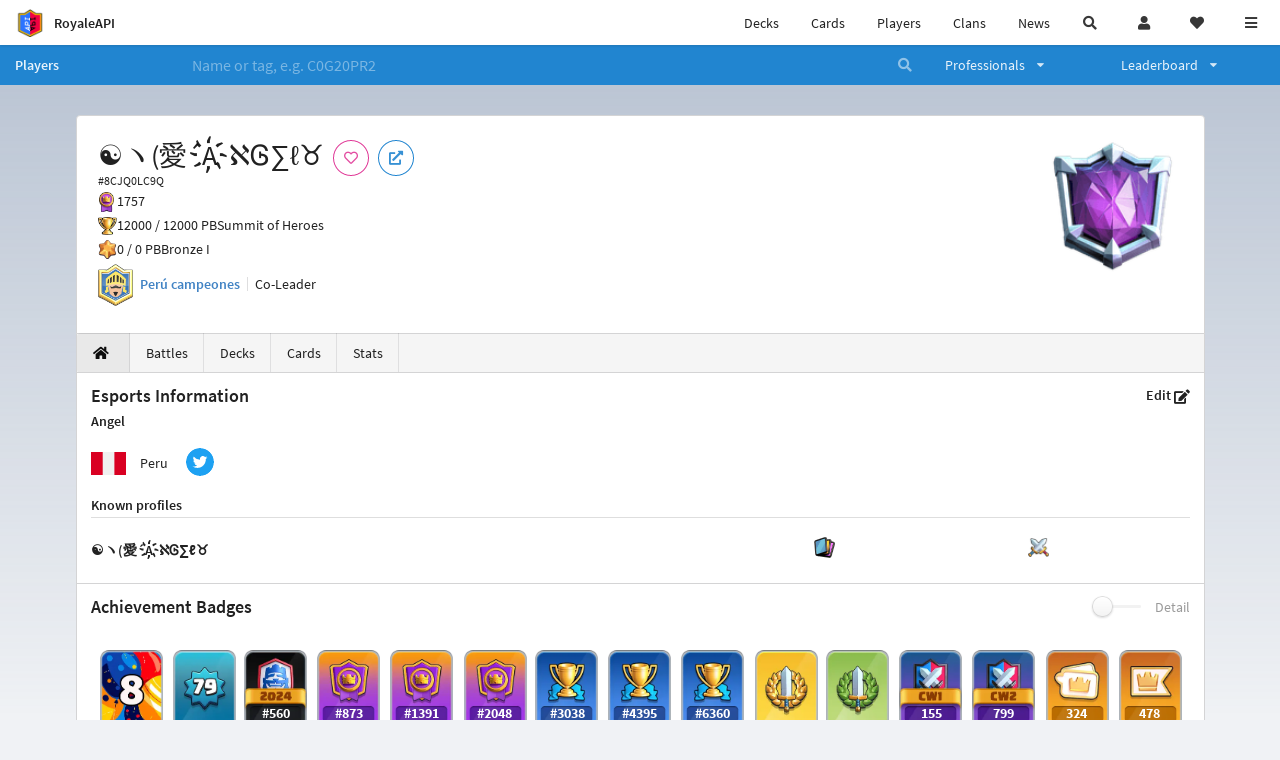

--- FILE ---
content_type: text/html; charset=utf-8
request_url: https://royaleapi.com/player/8CJQ0LC9Q
body_size: 21656
content:

<!DOCTYPE html>
    <html lang="en">

<head>    <meta charset="UTF-8"/>
    <meta name="viewport" content="width=device-width, initial-scale=1"/>
    <title>☯️ヽ(愛´A҉ℵᎶ∑ℓ♉️ #8CJQ0LC9Q | Player Profile in Clash Royale - RoyaleAPI</title>

<link rel="apple-touch-icon" sizes="57x57" href="https://royaleapi.com/static/img/favicon2/apple-icon-57x57.png?t=ad39e8ebc">
<link rel="apple-touch-icon" sizes="60x60" href="https://royaleapi.com/static/img/favicon2/apple-icon-60x60.png?t=d6c57df4c">
<link rel="apple-touch-icon" sizes="72x72" href="https://royaleapi.com/static/img/favicon2/apple-icon-72x72.png?t=38d77b57c">
<link rel="apple-touch-icon" sizes="76x76" href="https://royaleapi.com/static/img/favicon2/apple-icon-76x76.png?t=9f254eaac">
<link rel="apple-touch-icon" sizes="114x114" href="https://royaleapi.com/static/img/favicon2/apple-icon-114x114.png?t=6a4b7f8ec">
<link rel="apple-touch-icon" sizes="120x120" href="https://royaleapi.com/static/img/favicon2/apple-icon-120x120.png?t=52854523c">
<link rel="apple-touch-icon" sizes="144x144" href="https://royaleapi.com/static/img/favicon2/apple-icon-144x144.png?t=1a1a1059c">
<link rel="apple-touch-icon" sizes="152x152" href="https://royaleapi.com/static/img/favicon2/apple-icon-152x152.png?t=06ddc337c">
<link rel="apple-touch-icon" sizes="180x180" href="https://royaleapi.com/static/img/favicon2/apple-icon-180x180.png?t=f29fa7edc">
<link rel="icon" type="image/png" sizes="192x192"  href="https://royaleapi.com/static/img/favicon2/android-icon-192x192.png?t=22f051bec">
<link rel="icon" type="image/png" sizes="32x32" href="https://royaleapi.com/static/img/favicon2/favicon-32x32.png?t=928771c9c">
<link rel="icon" type="image/png" sizes="96x96" href="https://royaleapi.com/static/img/favicon2/favicon-96x96.png?t=c1c529c8c">
<link rel="icon" type="image/png" sizes="16x16" href="https://royaleapi.com/static/img/favicon2/favicon-16x16.png?t=bdf872bec">

<meta name="msapplication-TileColor" content="#ffffff">
<meta name="msapplication-TileImage" content="https://royaleapi.com/static/img/favicon2/ms-icon-144x144.png?t=1a1a1059c">
<meta name="theme-color" content="#ffffff">

<link rel="manifest" href="/manifest.json?url=http%3A//royaleapi.com/player/8CJQ0LC9Q">
<link rel="mask-icon" href="https://royaleapi.com/static/img/favicon/safari-pinned-tab.svg?t=c175d491c" color="#5bbad5">
<link rel="shortcut icon" href="https://royaleapi.com/favicon.ico">
<meta name="msapplication-config" content="https://royaleapi.com/static/img/favicon/browserconfig.xml?t=b1e51498c">
<meta name="theme-color" content="#ffffff">
<link rel="preload" href="https://cdn.royaleapi.com/static/fonts/source-sans-pro-v14-latin-regular.woff2" as="font" type="font/woff2" crossorigin>
<link rel="preconnect" href="https://cdn.royaleapi.com" crossorigin>
<link rel="preconnect" href="https://www.google-analytics.com">
<link rel="preconnect" href="https://a.pub.network/" crossorigin />
<link rel="preconnect" href="https://b.pub.network/" crossorigin />
<link rel="preconnect" href="https://c.pub.network/" crossorigin />
<link rel="preconnect" href="https://d.pub.network/" crossorigin />
<link rel="preconnect" href="https://c.amazon-adsystem.com" crossorigin />
<link rel="preconnect" href="https://s.amazon-adsystem.com" crossorigin />
<link rel="preconnect" href="https://secure.quantserve.com/" crossorigin />
<link rel="preconnect" href="https://rules.quantcount.com/" crossorigin />
<link rel="preconnect" href="https://pixel.quantserve.com/" crossorigin />
<link rel="preconnect" href="https://cmp.quantcast.com/" crossorigin />
<link rel="preconnect" href="https://btloader.com/" crossorigin />
<link rel="preconnect" href="https://api.btloader.com/" crossorigin />
<link rel="preconnect" href="https://confiant-integrations.global.ssl.fastly.net" crossorigin />
    <link rel="alternate" href="https://royaleapi.com/player/8CJQ0LC9Q?lang=de" hreflang="de" />
<link rel="alternate" href="https://royaleapi.com/player/8CJQ0LC9Q?lang=en" hreflang="en" />
<link rel="alternate" href="https://royaleapi.com/player/8CJQ0LC9Q?lang=es" hreflang="es" />
<link rel="alternate" href="https://royaleapi.com/player/8CJQ0LC9Q?lang=fr" hreflang="fr" />
<link rel="alternate" href="https://royaleapi.com/player/8CJQ0LC9Q?lang=it" hreflang="it" />
<link rel="alternate" href="https://royaleapi.com/player/8CJQ0LC9Q?lang=ja" hreflang="ja" />
<link rel="alternate" href="https://royaleapi.com/player/8CJQ0LC9Q?lang=ko" hreflang="ko" />
<link rel="alternate" href="https://royaleapi.com/player/8CJQ0LC9Q?lang=nl" hreflang="nl" />
<link rel="alternate" href="https://royaleapi.com/player/8CJQ0LC9Q?lang=pl" hreflang="pl" />
<link rel="alternate" href="https://royaleapi.com/player/8CJQ0LC9Q?lang=pt" hreflang="pt" />
<link rel="alternate" href="https://royaleapi.com/player/8CJQ0LC9Q?lang=ru" hreflang="ru" />
<link rel="alternate" href="https://royaleapi.com/player/8CJQ0LC9Q?lang=vi" hreflang="vi" />
<link rel="alternate" href="https://royaleapi.com/player/8CJQ0LC9Q?lang=zh" hreflang="zh-Hans" />
<link rel="alternate" href="https://royaleapi.com/player/8CJQ0LC9Q?lang=zh_Hant" hreflang="zh-Hant" />
<link rel="canonical" href="https://royaleapi.com/player/8CJQ0LC9Q?lang=en"/>

        <meta name="google" content="notranslate"/>
    <!-- Rich Link Preview -->
    <meta name="title" content="☯️ヽ(愛´A҉ℵᎶ∑ℓ♉️ #8CJQ0LC9Q | Player Profile in Clash Royale - RoyaleAPI">
    <meta name="description" content="Stats, battles logs and decks of Clash Royale player ☯️ヽ(愛´A҉ℵᎶ∑ℓ♉️ #8CJQ0LC9Q">
        <meta name="keywords"
              content="Clash Royale, stats, analytics, decks, esports, API, chests, RoyaleAPI, statistics, meta, best, cards, pro">
    <meta property="og:title" content="☯️ヽ(愛´A҉ℵᎶ∑ℓ♉️ #8CJQ0LC9Q | Player Profile in Clash Royale - RoyaleAPI">
    <meta property="og:type" content="website">
    <meta property="og:site_name" content="RoyaleAPI">
    <meta property="og:url" content="https://royaleapi.com/player/8CJQ0LC9Q">
    <!-- End: Rich Link Preview -->
        <meta name="twitter:card" content="summary"/>

    <meta name="twitter:site" content="@RoyaleAPI">
    <meta name="twitter:site:id" content="901152315301806080">
    <meta name="twitter:creator" content="@RoyaleAPI">
    <meta name="twitter:creator:id" content="901152315301806080">
    <meta name="twitter:title" content="☯️ヽ(愛´A҉ℵᎶ∑ℓ♉️ #8CJQ0LC9Q | Player Profile in Clash Royale - RoyaleAPI">
    <meta name="twitter:description" content="Stats, battles logs and decks of Clash Royale player ☯️ヽ(愛´A҉ℵᎶ∑ℓ♉️ #8CJQ0LC9Q">
    <link rel="search" type="application/opensearchdescription+xml" title="RoyaleAPI" href="/opensearch.xml"/>

                    <meta property="og:image:width" content="256">
    <meta property="og:image:height" content="256">
    <meta property="og:image" content="https://cdns3.royaleapi.com/cdn-cgi/image/w=256,h=256,format=auto/static/img/arenas-fs8/256x256/league10-fs8.png">
    <meta name="twitter:image" content="https://cdns3.royaleapi.com/cdn-cgi/image/w=256,h=256,format=auto/static/img/arenas-fs8/256x256/league10-fs8.png">



        <meta property="og:description" content="Stats, battles logs and decks of Clash Royale player ☯️ヽ(愛´A҉ℵᎶ∑ℓ♉️ #8CJQ0LC9Q">


<script>
    window.dataLayer = window.dataLayer || [];
</script>

<!-- Google Tag Manager -->
<script>(function(w,d,s,l,i){w[l]=w[l]||[];w[l].push({'gtm.start':
new Date().getTime(),event:'gtm.js'});var f=d.getElementsByTagName(s)[0],
j=d.createElement(s),dl=l!='dataLayer'?'&l='+l:'';j.async=true;j.src=
'https://www.googletagmanager.com/gtm.js?id='+i+dl;f.parentNode.insertBefore(j,f);
})(window,document,'script','dataLayer','GTM-TCGM34G');</script>
<!-- End Google Tag Manager -->
    <script>
        window.__royaleapi_t = 1768897241;
        window.__royaleapi_a = 1;
    </script>

        


            <link rel="stylesheet" href="https://a.pub.network/royaleapi-com/cls.css">
            <script data-cfasync="false" type="text/javascript">
                var freestar = freestar || {};
                freestar.queue = freestar.queue || [];
                freestar.config = freestar.config || {};
                freestar.config.enabled_slots = [];
                freestar.initCallback = function () {
                    (freestar.config.enabled_slots.length === 0) ? freestar.initCallbackCalled = false : freestar.newAdSlots(freestar.config.enabled_slots)
                }
            </script>
            <script src="https://a.pub.network/royaleapi-com/pubfig.min.js" data-cfasync="false" async></script>





    <!-- App scripts -->
            <link rel="stylesheet" href="https://cdn.royaleapi.com/static/fomantic-2.8/dist/semantic.min.css?t=b3492b24c">

            <link rel="stylesheet" href="https://cdn.royaleapi.com/static/scss/app.css?t=20264f2dc">

            <link
            rel="stylesheet"
            href="https://cdn.royaleapi.com/static/scss/app_defer.css?t=74a8395ac"
            media="print"
            onload="this.media='all'; this.onload = null"
    >
    <noscript>
        <link rel="stylesheet" href="https://cdn.royaleapi.com/static/scss/app_defer.css?t=74a8395ac">
    </noscript>

                <script data-cfasync="false"  type="text/javascript" src="https://cdn.royaleapi.com/static/jslib/jquery/jquery-3.5.1.min.js?t=c76448a1c" crossorigin="anonymous"></script>

        <script src="https://cdnjs.cloudflare.com/ajax/libs/mobile-detect/1.4.4/mobile-detect.min.js"></script>
                <script data-cfasync="false"  type="text/javascript" src="https://cdn.royaleapi.com/static/fomantic-2.8/dist/semantic.min.js?t=4607d0a7c" crossorigin="anonymous"></script>



    <link rel="stylesheet" href="https://cdn.royaleapi.com/static/css/pro_player.css?t=114f35d5c"/>
    <link rel="stylesheet" href="https://cdn.royaleapi.com/static/scss/player_stats.css?t=eeb20619c"/>
</head>
<body class="">
<!-- Google Tag Manager (noscript) -->
<noscript><iframe src="https://www.googletagmanager.com/ns.html?id=GTM-TCGM34G"
height="0" width="0" style="display:none;visibility:hidden"></iframe></noscript>
<!-- End Google Tag Manager (noscript) --><div id="__royaleapi_meta" data-country="US"></div>
<!-- Sidebar -->

<!-- End Sidebar -->

<!-- always on topnav -->
    <div id="top_menu" class="ui borderless fluid menu fixed top">
        <a class="brand item header" href="/">
            <img src="https://cdn.royaleapi.com/static/img/branding/royaleapi-logo-128.png?t=feb800c3c" style="height:2rem; width: 2rem;" alt="RoyaleAPI"/>
            <span class="mobile-hide" style="padding-left:0.7rem;">RoyaleAPI</span>
        </a>
        <div class="right compact menu">
            <a class="mobile-hide nav item" href="/decks">
Decks            </a>
            <a class="mobile-hide nav item" href="/cards/popular?time=7d&mode=grid&cat=Ranked&sort=rating">
Cards            </a>
            <a class="mobile-hide nav item" href="/players">
Players            </a>
            <a class="mobile-hide nav item" href="/clans">
Clans            </a>
            <a class="mobile-hide nav item" href="/blog">
News            </a>
            <!-- Unified search -->
            <div id="search_all_button" class="link item">
                <i class="search icon"></i>
            </div>

            <!-- login -->
    <a id="user_button" class="link item" href="/login">
        <i class="user icon"></i>
    </a>

            <!-- Saved -->
            <div id="top-fave" class="ui dropdown item">
                <i class="heart icon"></i>
                <div id="player_saved_menu" class="menu">
                </div>
            </div>
            <div id="sidebar-toggle" class="link item">
                <i class="content icon"></i>
            </div>
        </div>
    </div>
<div class="pusher">


<div id="global_search_segment" class="ui attached segment global_search hidden">
    <div class="content">
            <form class="ui form global_search" action="/player/search/results" method="get">
        <div class="player_search_container ui fluid search">
            <div class="field" data-name="player">
                <label>Player</label>
                <div class="ui icon large input">
                    <input class="prompt" data-section="player" type="text" name="q" placeholder="Name or tag, e.g. C0G20PR2"/>
                    <i class="search link icon"></i>
                </div>
            </div>
            <div class="results"></div>
        </div>
    </form>

            <form class="ui form global_search" action="/clan" method="get">
        <div class="clan_search_container ui fluid search">
            <div class="field" data-name="clan">
                <label>Clan</label>
                <div class="ui icon large input">
                    <input class="prompt" data-section="clan" type="text" name="q" placeholder="Name or tag, e.g. 9PJ82CRC"/>
                    <i class="search link icon"></i>
                </div>
            </div>
            <div class="results"></div>
        </div>
    </form>

            <form class="ui form global_search" action="/tournament" method="get">
        <div class="tournament_search_container ui fluid search">
            <div class="field" data-name="tournament">
                <label>Tournament</label>
                <div class="ui icon large input">
                    <input class="prompt" data-section="tournament" type="text" name="q" placeholder="Name or tag"/>
                    <i class="search link icon"></i>
                </div>
            </div>
            <div class="results"></div>
        </div>
    </form>

            <form class="ui form global_search" action="/blog/search" method="get">
        <div class="blog_search_container ui fluid search">
            <div class="field" data-name="blog">
                <label>Blog</label>
                <div class="ui icon large input">
                    <input class="prompt" data-section="blog" type="text" name="q" placeholder="Search"/>
                    <i class="search link icon"></i>
                </div>
            </div>
            <div class="results"></div>
        </div>
    </form>

        <button class="ui icon button" id="global_search_close_button">
            <i class="close icon"></i>
        </button>
    </div>
</div>








<div id="topbar">
    <div class="ui attached segment">
        <div class="nav_aux_container">
            <div class="creator_code_segment item">
                <img class="ui mini image floated left margin0" src="https://cdn.royaleapi.com/static/img/ui/creator-code_128-fs8.png?t=a3b3881bc" alt="Creator Code" style="height:1.5rem;width:auto;"/>
                <!--googleoff: all-->Creator Code<!--googleon: all-->
                <strong>RoyaleAPI</strong>
            </div>
            <div class="language_selector_segment item">
<div id="language_sidebar_button" class="link item language_button" style="text-align: right;">
            <i class="us flag"></i>
            English
</div>            </div>

        </div>
        <div class="nav_container main">
            <a class="item" href="/decks/popular">
Decks            </a>
            <a class="item" href="/deck-builder">
Deck Builder            </a>
            <a class="item" href="/cards/popular?time=7d&mode=grid&cat=Ranked&sort=rating">
Cards            </a>
            <a class="item" href="/players">
Players            </a>
            <a class="item" href="/clans">
Clans            </a>
            <a class="item" href="/esports">
Esports            </a>

            <a class="item" href="/blog">
News + Blog            </a>

            <a class="item" href="/strategy">
Strategy            </a>
            <a class="item" href="/tournaments">
Tournaments            </a>


                                        <a class="item" href="/decks/popular?time=1d&sort=rating&type=Event_Blizzard_Mode_2026">

        <div class="icon_container " style="background-image:url(https://cdns3.royaleapi.com/cdn-cgi/image/w=64,h=64,format=auto/static/img/ui/snowstorm.png); border-radius:4px"></div>
            Decks 
    </a>
                <a class="item" href="/decks/popular?time=1d&sort=rating&inc=ice-golem-hero">
        <div class="icon_container icon-card-ev1-legendary" style="background-image:url(https://cdns3.royaleapi.com/cdn-cgi/image/q=80,w=75,h=90,format=auto/static/img/cards/v8-7d088998/ice-golem-hero.png);"></div>
Decks    </a>
                <a class="item" href="/decks/popular?time=1d&sort=rating&inc=wizard-hero">
        <div class="icon_container icon-card-ev1-legendary" style="background-image:url(https://cdns3.royaleapi.com/cdn-cgi/image/q=80,w=75,h=90,format=auto/static/img/cards/v8-7d088998/wizard-hero.png);"></div>
Decks    </a>




        </div>


        <h5 class="ui header secondary">
            RoyaleAPI
        </h5>
        <div class="nav_container secondary">
            <a class="item" href="/about">
About Us            </a>
            <a class="item" href="/donate">
Donate            </a>
            <a class="item" href="https://brand.royaleapi.com" target="_blank">
Brand            </a>
            <a class="item" href="https://help.royaleapi.com" target="_blank">
Help            </a>
            <a class="item" href="https://support.royaleapi.com" target="_blank">
Support            </a>
            <a class="item" href="/contact">
Contact Us            </a>
            <a class="item" href="/privacy">Privacy Policy</a>
            <a class="item" href="/tos">Terms of Service</a>
        </div>

        <h5 class="ui header secondary topmargin0">
            Social
        </h5>

        <div class="nav_container secondary">
            <a class="item" href="https://twitter.com/RoyaleAPI">
                <i class="icon icon-royaleapi icon-twitter">        <svg xmlns="http://www.w3.org/2000/svg" width="1em" height="1em" viewBox="0 0 24 24"><path fill="none" stroke="currentColor" stroke-linecap="round" stroke-linejoin="round" stroke-width="1.5" d="m3 21l7.548-7.548M21 3l-7.548 7.548m0 0L8 3H3l7.548 10.452m2.904-2.904L21 21h-5l-5.452-7.548" color="currentColor"/></svg>
</i>
                X (Twitter)
            </a>
            <a class="item" href="https://facebook.com/RoyaleAPI">
                <i class="facebook icon"></i>
                Facebook
            </a>
            <a class="item" href="https://instagram.com/RoyaleAPI">
                <i class="instagram icon"></i>
                Instagram
            </a>
            <a class="item" href="https://www.reddit.com/r/RoyaleAPI/">
                <i class="reddit icon"></i>
                Reddit
            </a>
            <a class="item" href="https://youtube.com/c/RoyaleAPI">
                <i class="youtube icon"></i>
                YouTube
            </a>
            <a class="item" href="https://discord.royaleapi.com">
                <i class="discord icon"></i>
                Discord
            </a>
            <a class="item" href="https://github.com/RoyaleAPI">
                <i class="github icon"></i>
                Github
            </a>
            <a class="item" href="https://www.tiktok.com/@royaleapi1">
                <i class="icon icon-royaleapi">        <svg xmlns="http://www.w3.org/2000/svg" width="1em" height="1em" viewBox="0 0 24 24"><path fill="currentColor" d="M16.6 5.82s.51.5 0 0A4.278 4.278 0 0 1 15.54 3h-3.09v12.4a2.592 2.592 0 0 1-2.59 2.5c-1.42 0-2.6-1.16-2.6-2.6c0-1.72 1.66-3.01 3.37-2.48V9.66c-3.45-.46-6.47 2.22-6.47 5.64c0 3.33 2.76 5.7 5.69 5.7c3.14 0 5.69-2.55 5.69-5.7V9.01a7.35 7.35 0 0 0 4.3 1.38V7.3s-1.88.09-3.24-1.48"/></svg>
</i>
                Tiktok
            </a>
        </div>
    </div>

</div>    <!--googleoff: all-->
    <!--googleon: all-->
        <!--googleoff: all-->
        <div class="ui attached error message margin0 adblock_message hidden">
        </div>
        <!--googleon: all-->


    <!-- Page Contents -->
    <div id="page_content_container">
        <div id="fullpage_screenshot_branding" class="ui attached borderless stackable menu" style="display:none;">
            <div class="ui header item">
                <img class="ui small image" src="https://cdn.royaleapi.com/static/img/branding/royaleapi-logo-128.png?t=feb800c3c"/>
                RoyaleAPI
            </div>
            <div class="item">https://royaleapi.com/player/8CJQ0LC9Q</div>
            <div id="fullpage_screenshot_datetime" class="right item"></div>
        </div>
        <div id="page_content">
    <!-- BG -->
    <div id="player-bg" class="mobile-hide"></div>



    <!-- Family Menu -->
    <!-- Player Nav -->





<form id="player_search_attached_form" class="ui fluid form" action="/player/search/results" style="margin:0;">
    <div class="ui attached blue inverted menu borderless nav_menu players__nav_menu">
        <a class="header item" href="/players" style="flex:1;">
Players        </a>
        <div class="ui search item mobile-hide" style="flex:5;">
            <div class="ui transparent icon input">
                <input id="player_search_input" name="q" class="prompt" type="text"
                       placeholder="Name or tag, e.g. C0G20PR2">
                <i class="search link inverted icon"></i>
            </div>
        </div>
        <div class="ui dropdown item" style="flex:1;">
            <span>Professionals</span>
            <i class="dropdown icon"></i>
            <div class="menu">
                <a class="item" href="/esports/players">
Players                </a>
                <a class="item" href="/esports/teams">
Teams                </a>
                <a class="item" href="/pro/search">
Search                </a>
            </div>
        </div>
        <div class="ui two column dropdown item" style="flex:1;">
            <span>Leaderboard</span>
            <i class="dropdown icon"></i>
            <div class="menu">
                
    <div class="header header_divider" style="">
        Ladder
    </div>



                <a class="item" href="/players/leaderboard">
Ranked                </a>
                <a class="item" href="/players/leaderboard_history">
Leaderboard History                </a>
                <a class="item" href="/players/trail/170000017">
Merge Tactics                </a>
                <a class="item" href="/players/trail/170000015">
Mega Draft                </a>
                <a class="item" href="/players/trail/170000005">
Retro Royale                </a>
                <a class="item" href="/players/2v2">
2v2 League                </a>
                <a class="item" href="/players/goblin/leaderboard">
Goblin                </a>
                
    <div class="header header_divider" style="">
        Challenge
    </div>


                <a class="item" href="/players/gc">
GC - Recent                </a>
                <a class="item" href="/players/12wins-cc">
CC - Recent                </a>
                <a class="item" href="/players/gc_12wins">
GC - Lifetime                </a>
                <a class="item" href="/players/cc_12wins">
CC - Lifetime                </a>
                <a class="item" href="/players/gt/leaderboard">
Global Tournament                </a>

                <a class="item" href="/players/gt/leaderboard/list">
Past GTs                </a>

                
    <div class="header header_divider" style="">
        Earnings
    </div>


                <a class="item" href="/players/earnings/individual">
Individual                </a>
                <a class="item" href="/players/earnings/team">
Team                </a>

                
    <div class="header header_divider" style="">
        Stats
    </div>


                <a class="item" href="/players/level/16">
Tower Level                </a>
                <a class="item" href="/players/cards_won">
Cards Won                </a>
                <a class="item" href="/players/donations">
Donations                </a>
                <a class="item" href="/players/battle_count">
Total Games                </a>
                <a class="item" href="/players/three_crown_wins">
Three-Crown Wins                </a>
                <a class="item" href="/players/emote_score">
BM Score                </a>
                <a class="item" href="/players/stats/card_collection">
Card Collection                </a>
                <a class="item" href="/players/mastery/levels">
Mastery Levels                </a>
                <a class="item" href="/players/mastery/completion">
Mastery Completion                </a>
                <a class="item" href="/players/stats/emote_collection">
Emote Collection                </a>
                <a class="item" href="/players/stats/banner_collection">
Banner Collection                </a>

                
    <div class="header header_divider" style="">
        Social
    </div>


                <a class="item" href="/players/twitter">
                    Twitter
                </a>
                <a class="item" href="/players/youtube">
                    YouTube
                </a>
            </div>
        </div>
    </div>
    <div class="ui error message attached segment" style=" border:none;">
        Please enter a value
    </div>

</form>





        <!-- Header Menu -->







<div class="ui hidden divider mobile-hide"></div>
<div class="ui container sidemargin0">










<style>
    .player_rank {
        position: absolute;
        text-align: center;
        font-weight: 900;
        top: 35%;
        width: 20vw;
        max-width: 10rem;
        padding-left: 1rem;
        padding-right: 1rem;
    }

    .p_header_container {
        display: flex;
        flex-wrap: wrap;
    }

    .p_head_item {
        margin-right: 0.5rem;
    }

    .p_head_item .button {
        margin: 0.2rem;
    }

    @media only screen and (max-width: 767px) {
        .ui.stackable.grid > .column:not(.row) {
            padding: 0.3rem !important;
        }
    }

    .player_aux_info {
        display: flex;
        flex-wrap: wrap;
        align-items: center;
    }

    .player_aux_info > div {
        margin-right: 1rem !important;
        margin-bottom: 0.2rem !important;
    }

    .more_popup_button {
        padding: 0.5rem !important;
        margin-top: 0.3rem !important;
    }
</style>


<div class="ui top attached padded segment player_profile__header_segment" style="margin-top:0">
    
    
    <div style="float:right; text-align:center; width:20vw; max-width:10rem; position:relative;">
        <div class="player_rank" style="z-index:2; color:white; text-shadow:0 2px 6px black;">
            
        </div>
        <div class="player_rank" style="z-index:1; color:black;  -webkit-text-stroke: 2px rgba(0,0,0,0.5);">
            
        </div>
        <img class="ui small image" src="https://cdns3.royaleapi.com/cdn-cgi/image/w=128,h=128,format=auto/static/img/arenas-fs8/128x128/league10-fs8.png?2"
             style="display:inline-block; width:20vw; max-width:10rem;"/>
    </div>


    <div class="p_header_container">
        <div class="p_head_item">
            <h1 class="ui header" style="margin:0; white-space: nowrap;">
                ☯️ヽ(愛´A҉ℵᎶ∑ℓ♉️


            </h1>
            <h2 class="ui sub header" style="margin:0;">#8CJQ0LC9Q</h2>
        </div>
        <div class="p_head_item mobile-show">
            <div class="ui icon button more_popup_button">
                <i class="horizontal ellipsis icon"></i>
            </div>
            <div class="ui flowing popup transition hidden">
    

        <div class="follow_button ui basic None pink icon circular button button_popup "
             data-action="follow"
             data-content="Follow player"
             data-position="top center"
                        data-category="player"
        data-tag="8CJQ0LC9Q"
        data-name="☯️ヽ(愛´A҉ℵᎶ∑ℓ♉️"

        >
            <i class="outline heart icon"></i>
        </div>

<a
        href="clashroyale://playerInfo?id=8CJQ0LC9Q"
        target="_blank"
        class="ui circular icon blue basic button  button_popup"
        data-content="Open in Clash Royale"
        data-position="top center"
>
    <i class="external icon"></i>
</a>            </div>
        </div>
        <div class="p_head_item mobile-hide">
    

        <div class="follow_button ui basic None pink icon circular button button_popup "
             data-action="follow"
             data-content="Follow player"
             data-position="top center"
                        data-category="player"
        data-tag="8CJQ0LC9Q"
        data-name="☯️ヽ(愛´A҉ℵᎶ∑ℓ♉️"

        >
            <i class="outline heart icon"></i>
        </div>

<a
        href="clashroyale://playerInfo?id=8CJQ0LC9Q"
        target="_blank"
        class="ui circular icon blue basic button  button_popup"
        data-content="Open in Clash Royale"
        data-position="top center"
>
    <i class="external icon"></i>
</a>        </div>
    </div>

    <div class="player__profile_header_container">

            <!-- POL -->
            <div class="league_info_container">
                <div class="item_icon rating"></div>
                <div class="item">
                    1757
                </div>
            </div>
        <!-- Trophies -->




            <div class="league_info_container">
                <div class="item_icon trophy"></div>
                <div class="item">
                    12000 /
                    12000 PB
                </div>
                <div class="item">
                    Summit of Heroes
                </div>
            </div>

            <div class="league_info_container">
                <div class="item_icon trophy-auto-chess">
                </div>
                <div class="item">
                    0 /
                    0 PB
                </div>
                    <div class="item">
                        Bronze I
                    </div>

            </div>


        <!-- labels -->
        <div class="ui hidden divider" style="margin:0;"></div>
        <div class="player_aux_info">
            <div class="ui horizontal divided list">
                    <div class="item clan_badge">
                                <a href="/clan/QCJP82UY" class="ui image">
            <img class="ui mini image"
                 src="https://cdn.royaleapi.com/static/img/badge/A_Char_Prince_01.png?t=418d0f64c"/>
        </a>

                    </div>
                    <div class="ui header item">
                                <a href="/clan/QCJP82UY">Perú campeones</a>
                    </div>
                    <div class="item">
                        Co-Leader
                    </div>
            </div>
            <div class="labels">
                





            </div>
        </div>
    </div>
    <!-- follow -->


</div>


<script src="/static/jslib/jquery.fittext.js"></script>
<script>
    $(document).ready(function () {
        const rank = '';
        let fitTextConst = 0.28;
        if (rank.length === 1) {
            fitTextConst = 0.18;
        } else if (rank.length === 2) {
            fitTextConst = 0.2;
        } else if (rank.length === 3) {
            fitTextConst = 0.25;
        } else {
            fitTextConst = 0.27;
        }
        $('.player_rank').fitText(fitTextConst);
        $('.more_popup_button').popup({
            position: 'bottom center',
            on: 'click',
        });
    })

</script>


    <div class="ui lightwash attached menu player_profile__nav stats">
        <a class="item active" href="/player/8CJQ0LC9Q/"><i class="home icon"></i></a>
        <a class="item " href="/player/8CJQ0LC9Q/battles">
Battles        </a>
        <a class="item " href="/player/8CJQ0LC9Q/decks">
Decks        </a>
        <a class="item " href="/player/8CJQ0LC9Q/cards">
Cards        </a>
        <a class="item " href="/player/8CJQ0LC9Q/stats/team">
Stats        </a>
    </div>
    <!-- Battle Filter -->

</div>
        <div id="stats" class="ui container sidemargin0">

            <!-- Pro -->
                <div id="pro" class="ui attached segment"><div class="pro_inc__container">
        <h3 class="ui header pro_inc__section_header">
Esports Information            <div class="pro_inc__esports_edit_link ui dropdown" data-lang="en" data-tag="8CJQ0LC9Q">
                <div class="text">
Edit                </div>
                <i class="fitted mini edit icon" style="font-size:100% !important;"></i>
                <div class="menu">
                    <div class="header">
Request changes                    </div>
                    <div class="item" data-value="my_profile">
This is my profile                    </div>
                    <div class="item" data-value="others_profile">
This is someone else’s profile                    </div>
                </div>
            </div>
        </h3>
        <!-- Country -->

        <div class="name_container">
            <div class="game_name">
                <h5 class="ui header name">
                        <span class="original_name item">Angel</span>
                </h5>
            </div>
        </div>
        <!-- Social -->

        <div class="summary_container">
                <div class="country item">
                    <div class="item popup" data-content="Peru">
                            <img
            class="ui mini image"
            src="https://cdn.royaleapi.com/static/img/flags-png-rect-iso-fs8/pe-fs8.png?t=45264caec"
            alt="pe"
    />


                    </div>
                </div>
                <div class="country_name item">
                    <a href="/players/leaderboard/pe">
                        Peru
                    </a>
                </div>
            <div class="item">
                        <div class="ui mini avatar images link_list">                <a class="brand" href="https://twitter.com/AngelGa64140294" target="_blank">
                    <img class="popup" src="https://cdn.royaleapi.com/static/img/brands/circle/twitter.svg?t=46fc03a4c" data-content="Twitter"/>
                </a>        </div>
            </div>
        </div>




        <div class="ui stackable two column divided grid">

            <div class="column sixteen wide">
                <!-- Profiles -->
                <h5 class="ui dividing header">
Known profiles                </h5>
                <table class="ui unstackable single line very compact very basic table">
                    <tbody>
                        <tr>
                            <td>
                                <a href="/player/8CJQ0LC9Q" class="popup active_pro_profile" data-content="Profile">☯️ヽ(愛´A҉ℵᎶ∑ℓ♉️</a>
                            </td>
                            <td>
                                <a href="/player/8CJQ0LC9Q/decks" class="image_button popup" data-content="Decks">
                                    <img style="width:1.5rem; height:auto;" src="https://cdn.royaleapi.com/static/img/ui/cards.png?t=04ecfa70c" alt="Decks"/>
                                </a>
                            </td>
                            <td>
                                <a href="/player/8CJQ0LC9Q/battles" class="image_button popup" data-content="Battles">
                                    <img style="width:1.5rem; height:auto;" src="https://cdn.royaleapi.com/static/img/ui/battle.png?t=0c9253cbc"
                                         alt="Battles"/>
                                </a>
                            </td>
                        </tr>
                    </tbody>
                </table>


            </div>
        </div>




    </div>

        <script>
        const $container = $('.crl_container')
        $container.find('.ui.slider.checkbox').checkbox({
            onChecked: function () {
                $container.find('.crl_detail').removeClass('hidden');
            },
            onUnchecked: function () {
                $container.find('.crl_detail').addClass('hidden');
            }
        })
    </script></div>
            <!-- Ad -->

            <!-- Badges -->

            <!-- Badges v3 -->
                <div class="ui attached segment player__badge_segment player__badge_segment_v3">
        <div class="header">
            <h3 class="ui header">
Achievement Badges            </h3>
                <div class="toggle">
                    <div class="ui slider checkbox">
                        <input type="checkbox" name="player_badge_toggle">
                        <label>Detail</label>
                    </div>
                </div>
        </div>
        <div class="badge_container">
                        <div
                    class="badge item bg-age-8 "
                    data-hidden="False">
                    <div class="badge-icon badge--8"></div>

            </div>
        <div class="ui popup">
                <div class="header">
                    8 Years Played
                </div>

                <div class="ui progress tiny black player__badge_popup_progress" data-total="3285" data-value="2978">
                    <div class="bar"></div>
                </div>
        </div>
            <div
                    class="badge item bg-xp_79 "
                    data-hidden="False">
                    <div class="badge-icon badge-"></div>

            </div>
        <div class="ui popup">
                <div class="header">
                    Experience Level
                </div>
                <div>Level 79</div>

        </div>
            <div
                    class="badge item bg-crl7 "
                    data-hidden="False">
                    <div class="badge-icon badge-"></div>
        <div class="text_container no-bg">
            <div class="text white_text">
                #560
            </div>
        </div>

            </div>
        <div class="ui popup">
                <div class="header">
                    Clash Royale League 2024
                </div>
                <div>Total Rank #560, 25 points in the CRL Leaderboard</div>

        </div>
            <div
                    class="badge item bg-pathoflegends "
                    data-hidden="False">
                    <div class="badge-icon badge-"></div>
        <div class="text_container no-bg">
            <div class="text white_text">
                #873
            </div>
        </div>

            </div>
        <div class="ui popup">
                <a href="/players/leaderboard/season/2024-04" class="header">
                    Top Ranked
                </a>
                <div>Rank #873</div>
                <div>2024-04</div>

        </div>
            <div
                    class="badge item bg-pathoflegends "
                    data-hidden="False">
                    <div class="badge-icon badge-"></div>
        <div class="text_container no-bg">
            <div class="text white_text">
                #1391
            </div>
        </div>

            </div>
        <div class="ui popup">
                <div class="header">
                    Top Ranked
                </div>
                <div>Rank #1391</div>
                <div>2024-03</div>

        </div>
            <div
                    class="badge item bg-pathoflegends "
                    data-hidden="False">
                    <div class="badge-icon badge-"></div>
        <div class="text_container no-bg">
            <div class="text white_text">
                #2048
            </div>
        </div>

            </div>
        <div class="ui popup">
                <div class="header">
                    Top Ranked
                </div>
                <div>Rank #2048</div>
                <div>2024-06</div>

        </div>
            <div
                    class="badge item bg-ladder "
                    data-hidden="False">
                    <div class="badge-icon badge-"></div>
        <div class="text_container no-bg">
            <div class="text white_text">
                #3038
            </div>
        </div>

            </div>
        <div class="ui popup">
                <div class="header">
                    Top Ladder
                </div>
                <div>Rank #3038</div>
                <div>2021-05</div>

        </div>
            <div
                    class="badge item bg-ladder "
                    data-hidden="False">
                    <div class="badge-icon badge-"></div>
        <div class="text_container no-bg">
            <div class="text white_text">
                #4395
            </div>
        </div>

            </div>
        <div class="ui popup">
                <div class="header">
                    Top Ladder
                </div>
                <div>Rank #4395</div>
                <div>2022-06</div>

        </div>
            <div
                    class="badge item bg-ladder "
                    data-hidden="False">
                    <div class="badge-icon badge-"></div>
        <div class="text_container no-bg">
            <div class="text white_text">
                #6360
            </div>
        </div>

            </div>
        <div class="ui popup">
                <div class="header">
                    Top Ladder
                </div>
                <div>Rank #6360</div>
                <div>2022-04</div>

        </div>
            <div
                    class="badge item bg-gc-1 "
                    data-hidden="False">
                    <div class="badge-icon badge--1"></div>

            </div>
        <div class="ui popup">
                <a href="/players/gc_12wins" class="header">
                    Grand Challenge Triumph
                </a>
                <div>Reach 12 wins in Grand Challenge to earn this badge!</div>
                <div>Level 1: 3 / 10</div>

                <div class="ui progress tiny black player__badge_popup_progress" data-total="10" data-value="3">
                    <div class="bar"></div>
                </div>
        </div>
            <div
                    class="badge item bg-cc-1 "
                    data-hidden="False">
                    <div class="badge-icon badge--1"></div>

            </div>
        <div class="ui popup">
                <a href="/players/cc_12wins" class="header">
                    Classic Challenge Triumph
                </a>
                <div>Reach 12 wins in Classic Challenge to earn this badge!</div>
                <div>Level 1: 4 / 10</div>

                <div class="ui progress tiny black player__badge_popup_progress" data-total="10" data-value="4">
                    <div class="bar"></div>
                </div>
        </div>
            <div
                    class="badge item bg-white-1 hidden"
                    data-hidden="True">
                    <div class="badge-icon badge-top-ladder-1"></div>

            </div>
        <div class="ui popup">
                <div class="header">
                    Top Ranked Finish
                </div>
                <div>Finish with a Top 1000 ranking to upgrade this badge!</div>
                <div>Level 1: 1 / 2</div>

                <div class="ui progress tiny black player__badge_popup_progress" data-total="2" data-value="1">
                    <div class="bar"></div>
                </div>
        </div>
            <div
                    class="badge item  hidden"
                    data-hidden="True">
                    <div class="badge-icon badge-crl-2022-spectator"></div>

            </div>
        <div class="ui popup">
                <div class="header">
                    CRL Spectator 2022
                </div>
                <div>Witnessed the Finals of CRL 2022!</div>

        </div>
            <div
                    class="badge item bg-clan-war-veteran "
                    data-hidden="False">
                    <div class="badge-icon badge--3"></div>
        <div class="text_container no-bg">
            <div class="text white_text">
                155
            </div>
        </div>

            </div>
        <div class="ui popup">
                <a href="/players/stats/cw1" class="header">
                    Clan Wars Veteran
                </a>
                <div>A symbol of your victories in the early days of Clan Wars</div>
                <div>Level 3: 155</div>

        </div>
            <div
                    class="badge item bg-cw2 "
                    data-hidden="False">
                    <div class="badge-icon badge--6"></div>
        <div class="text_container no-bg">
            <div class="text white_text">
                799
            </div>
        </div>

            </div>
        <div class="ui popup">
                <a href="/players/stats/cw2" class="header">
                    500 Clan War Battle Wins
                </a>
                <div>Win Clan War battles to earn this badge!</div>
                <div>Level 6: 799 / 1000</div>

                <div class="ui progress tiny black player__badge_popup_progress" data-total="1000" data-value="799">
                    <div class="bar"></div>
                </div>
        </div>
            <div
                    class="badge item bg-emotes "
                    data-hidden="False">
                    <div class="badge-icon badge--8"></div>
        <div class="text_container no-bg">
            <div class="text white_text">
                324
            </div>
        </div>

            </div>
        <div class="ui popup">
                <a href="/players/stats/emote_collection" class="header">
                    300 Emotes Collected
                </a>
                <div>Collect emotes to earn this badge!</div>
                <div>Level 8: 324</div>

        </div>
            <div
                    class="badge item bg-banners "
                    data-hidden="False">
                    <div class="badge-icon badge--8"></div>
        <div class="text_container no-bg">
            <div class="text white_text">
                478
            </div>
        </div>

            </div>
        <div class="ui popup">
                <a href="/players/stats/banner_collection" class="header">
                    400 Banners Collected
                </a>
                <div>Collect Battle Banners to earn this badge!</div>
                <div>Level 8: 478</div>

        </div>
            <div
                    class="badge item bg-white-2 hidden"
                    data-hidden="True">
                    <div class="badge-icon badge-ramp-up-2"></div>

            </div>
        <div class="ui popup">
                <a href="/players/stats/ramp_up" class="header">
                    25 Ramp Up Wins
                </a>
                <div>Win Ramp Up battles to earn this badge!</div>
                <div>Level 2: 39 / 50</div>

                <div class="ui progress tiny black player__badge_popup_progress" data-total="50" data-value="39">
                    <div class="bar"></div>
                </div>
        </div>
            <div
                    class="badge item bg-white-4 hidden"
                    data-hidden="True">
                    <div class="badge-icon badge-sudden-death-4"></div>

            </div>
        <div class="ui popup">
                <a href="/players/stats/sudden_death" class="header">
                    100 Sudden Death Wins
                </a>
                <div>Win Sudden Death battles to earn this badge!</div>
                <div>Level 4: 121 / 200</div>

                <div class="ui progress tiny black player__badge_popup_progress" data-total="200" data-value="121">
                    <div class="bar"></div>
                </div>
        </div>
            <div
                    class="badge item bg-white-2 hidden"
                    data-hidden="True">
                    <div class="badge-icon badge-double-elixir-2"></div>

            </div>
        <div class="ui popup">
                <a href="/players/stats/double_elixir" class="header">
                    25 Double Elixir Wins
                </a>
                <div>Win Double Elixir battles to earn this badge!</div>
                <div>Level 2: 33 / 50</div>

                <div class="ui progress tiny black player__badge_popup_progress" data-total="50" data-value="33">
                    <div class="bar"></div>
                </div>
        </div>
            <div
                    class="badge item bg-white-6 hidden"
                    data-hidden="True">
                    <div class="badge-icon badge-draft-wins-6"></div>

            </div>
        <div class="ui popup">
                <a href="/players/stats/draft" class="header">
                    500 Draft Battle Wins
                </a>
                <div>Win Draft Battles to earn this badge!</div>
                <div>Level 6: 502 / 1000</div>

                <div class="ui progress tiny black player__badge_popup_progress" data-total="1000" data-value="502">
                    <div class="bar"></div>
                </div>
        </div>
            <div
                    class="badge item -4 hidden"
                    data-hidden="True">
                    <div class="badge-icon badge-2v2-4"></div>

            </div>
        <div class="ui popup">
                <a href="/players/stats/2v2" class="header">
                    100 2v2 Battle Wins
                </a>
                <div>Win 2v2 Battles to earn this badge!</div>
                <div>Level 4: 182 / 200</div>

                <div class="ui progress tiny black player__badge_popup_progress" data-total="200" data-value="182">
                    <div class="bar"></div>
                </div>
        </div>
            <div
                    class="badge item bg-white-8 hidden"
                    data-hidden="True">
                    <div class="badge-icon badge-battle-wins-8"></div>

            </div>
        <div class="ui popup">
                <div class="header">
                    10000 Battle Wins
                </div>
                <div>Win battles to earn this badge!</div>
                <div>Level 8: 32141</div>

        </div>
            <div
                    class="badge item bg-white-8 hidden"
                    data-hidden="True">
                    <div class="badge-icon badge-card-collection-8"></div>

            </div>
        <div class="ui popup">
                <a href="/players/stats/card_collection" class="header">
                    Collection Level 1400
                </a>
                <div>Collect and upgrade cards to earn this badge!</div>
                <div>Level 8: 1830</div>

        </div>
            <div
                    class="badge item -6 hidden"
                    data-hidden="True">
                    <div class="badge-icon badge-donations-6"></div>

            </div>
        <div class="ui popup">
                <div class="header">
                    25000 Cards Donated
                </div>
                <div>Donate cards to your Clanmates to earn this badge!</div>
                <div>Level 6: 33286 / 50000</div>

                <div class="ui progress tiny black player__badge_popup_progress" data-total="50000" data-value="33286">
                    <div class="bar"></div>
                </div>
        </div>
            <div
                    class="badge item  hidden"
                    data-hidden="True">
                    <div class="badge-icon badge-easter-egg"></div>

            </div>
        <div class="ui popup">
                <div class="header">
                    ???
                </div>
                <div>It´s a secret...</div>

        </div>
            <div
                    class="badge item bg-mastery  "
                    data-hidden="False">
                    <div class="badge-icon badge-"></div>
        <div class="text_container no-bg">
            <div class="text white_text">
                891
            </div>
        </div>

            </div>
        <div class="ui popup">
                <a href="/player/8CJQ0LC9Q/cards/mastery" class="header">
                    Card Mastery
                </a>
                <div>Cards: 121 / 121</div>
                <div>Levels: 891 / 823</div>

        </div>

        </div>
    </div>



            <div id="pol_history">


        <div class="ui attached segment player__ladder_history_container ">
            <div class="header">
                <h3 class="ui header">
Ranked Seasons                </h3>
                <div class="toggle">
                    <div class="ui slider checkbox">
                        <input type="checkbox" name="public">
                        <label>Detail</label>
                    </div>
                </div>
            </div>
            <div class="heatmap hidden">
                <div class="year_row heatmap_axis">
                    <div class="year item"></div>
                        <div class="month item">
                            1
                        </div>
                        <div class="month item">
                            2
                        </div>
                        <div class="month item">
                            3
                        </div>
                        <div class="month item">
                            4
                        </div>
                        <div class="month item">
                            5
                        </div>
                        <div class="month item">
                            6
                        </div>
                        <div class="month item">
                            7
                        </div>
                        <div class="month item">
                            8
                        </div>
                        <div class="month item">
                            9
                        </div>
                        <div class="month item">
                            10
                        </div>
                        <div class="month item">
                            11
                        </div>
                        <div class="month item">
                            12
                        </div>
                </div>

                    <div class="year_row">
                        <div class="year item">2022</div>
                                <div class="month item top_none">

                                </div>
                                <div class="month item top_none">

                                </div>
                                <div class="month item top_none">

                                </div>
                                <div class="month item top_none">

                                </div>
                                <div class="month item top_none">

                                </div>
                                <div class="month item top_none">

                                </div>
                                <div class="month item top_none">

                                </div>
                                <div class="month item top_none">

                                </div>
                                <div class="month item top_none">

                                </div>
                                <div class="month item popup " style="background-color:#a1d99b;"
                                     data-html="<div class='hist_heatmap__popup_rank'>2438</div><div class='hist_heatmap__popup_season'>2022-10</div>">
                                </div>
                                <div class="month item top_none">

                                </div>
                                <div class="month item top_none">

                                </div>
                    </div>
                    <div class="year_row">
                        <div class="year item">2023</div>
                                <div class="month item top_none">

                                </div>
                                <div class="month item top_none">

                                </div>
                                <div class="month item popup " style="background-color:#a1d99b;"
                                     data-html="<div class='hist_heatmap__popup_rank'>6220</div><div class='hist_heatmap__popup_season'>2023-03</div>">
                                </div>
                                <div class="month item popup " style="background-color:#a1d99b;"
                                     data-html="<div class='hist_heatmap__popup_rank'>4148</div><div class='hist_heatmap__popup_season'>2023-04</div>">
                                </div>
                                <div class="month item popup " style="background-color:#a1d99b;"
                                     data-html="<div class='hist_heatmap__popup_rank'>8317</div><div class='hist_heatmap__popup_season'>2023-05</div>">
                                </div>
                                <div class="month item top_none">

                                </div>
                                <div class="month item popup " style="background-color:#a1d99b;"
                                     data-html="<div class='hist_heatmap__popup_rank'>4156</div><div class='hist_heatmap__popup_season'>2023-07</div>">
                                </div>
                                <div class="month item top_none">

                                </div>
                                <div class="month item popup " style="background-color:#a1d99b;"
                                     data-html="<div class='hist_heatmap__popup_rank'>9888</div><div class='hist_heatmap__popup_season'>2023-09</div>">
                                </div>
                                <div class="month item top_none">

                                </div>
                                <div class="month item top_none">

                                </div>
                                <div class="month item popup " style="background-color:#a1d99b;"
                                     data-html="<div class='hist_heatmap__popup_rank'>9609</div><div class='hist_heatmap__popup_season'>2023-12</div>">
                                </div>
                    </div>
                    <div class="year_row">
                        <div class="year item">2024</div>
                                <div class="month item top_none">

                                </div>
                                <div class="month item popup " style="background-color:#a1d99b;"
                                     data-html="<div class='hist_heatmap__popup_rank'>3303</div><div class='hist_heatmap__popup_season'>2024-02</div>">
                                </div>
                                <div class="month item popup " style="background-color:#a1d99b;"
                                     data-html="<div class='hist_heatmap__popup_rank'>1391</div><div class='hist_heatmap__popup_season'>2024-03</div>">
                                </div>
                                <div class="month item popup top_1000" style="background-color:#74c476;"
                                     data-html="<div class='hist_heatmap__popup_rank'>873</div><div class='hist_heatmap__popup_season'>2024-04</div>">
                                </div>
                                <div class="month item popup " style="background-color:#a1d99b;"
                                     data-html="<div class='hist_heatmap__popup_rank'>3224</div><div class='hist_heatmap__popup_season'>2024-05</div>">
                                </div>
                                <div class="month item popup " style="background-color:#a1d99b;"
                                     data-html="<div class='hist_heatmap__popup_rank'>2048</div><div class='hist_heatmap__popup_season'>2024-06</div>">
                                </div>
                                <div class="month item popup " style="background-color:#a1d99b;"
                                     data-html="<div class='hist_heatmap__popup_rank'>3532</div><div class='hist_heatmap__popup_season'>2024-07</div>">
                                </div>
                                <div class="month item popup " style="background-color:#a1d99b;"
                                     data-html="<div class='hist_heatmap__popup_rank'>2944</div><div class='hist_heatmap__popup_season'>2024-08</div>">
                                </div>
                                <div class="month item top_none">

                                </div>
                                <div class="month item top_none">

                                </div>
                                <div class="month item popup " style="background-color:#a1d99b;"
                                     data-html="<div class='hist_heatmap__popup_rank'>3328</div><div class='hist_heatmap__popup_season'>2024-11</div>">
                                </div>
                                <div class="month item top_none">

                                </div>
                    </div>
                    <div class="year_row">
                        <div class="year item">2025</div>
                                <div class="month item top_none">

                                </div>
                                <div class="month item popup " style="background-color:#a1d99b;"
                                     data-html="<div class='hist_heatmap__popup_rank'>8627</div><div class='hist_heatmap__popup_season'>2025-02</div>">
                                </div>
                                <div class="month item popup " style="background-color:#a1d99b;"
                                     data-html="<div class='hist_heatmap__popup_rank'>2465</div><div class='hist_heatmap__popup_season'>2025-03</div>">
                                </div>
                                <div class="month item popup " style="background-color:#a1d99b;"
                                     data-html="<div class='hist_heatmap__popup_rank'>5174</div><div class='hist_heatmap__popup_season'>2025-04</div>">
                                </div>
                                <div class="month item popup " style="background-color:#a1d99b;"
                                     data-html="<div class='hist_heatmap__popup_rank'>3108</div><div class='hist_heatmap__popup_season'>2025-05</div>">
                                </div>
                                <div class="month item top_none">

                                </div>
                                <div class="month item popup " style="background-color:#a1d99b;"
                                     data-html="<div class='hist_heatmap__popup_rank'>5299</div><div class='hist_heatmap__popup_season'>2025-07</div>">
                                </div>
                                <div class="month item top_none">

                                </div>
                                <div class="month item top_none">

                                </div>
                                <div class="month item popup " style="background-color:#a1d99b;"
                                     data-html="<div class='hist_heatmap__popup_rank'>6013</div><div class='hist_heatmap__popup_season'>2025-10</div>">
                                </div>
                                <div class="month item popup " style="background-color:#a1d99b;"
                                     data-html="<div class='hist_heatmap__popup_rank'>9464</div><div class='hist_heatmap__popup_season'>2025-11</div>">
                                </div>
                                <div class="month item top_none">

                                </div>
                    </div>
                    <div class="year_row">
                        <div class="year item">2026</div>
                                <div class="month item top_none">

                                </div>
                                <div class="month item top_none">

                                </div>
                                <div class="month item top_none">

                                </div>
                                <div class="month item top_none">

                                </div>
                                <div class="month item top_none">

                                </div>
                                <div class="month item top_none">

                                </div>
                                <div class="month item top_none">

                                </div>
                                <div class="month item top_none">

                                </div>
                                <div class="month item top_none">

                                </div>
                                <div class="month item top_none">

                                </div>
                                <div class="month item top_none">

                                </div>
                                <div class="month item top_none">

                                </div>
                    </div>

                <div class="heatmap_legend">
                    <div class="year item">
Top                    </div>
                        <div class="item" style="background-color:#006d2c; color:white">
                            10
                        </div>
                        <div class="item" style="background-color:#31a354; color:white">
                            100
                        </div>
                        <div class="item" style="background-color:#74c476; color:black">
                            1000
                        </div>
                        <div class="item" style="background-color:#a1d99b; color:black">
                            10000
                        </div>
                        <div class="item" style="background-color:#c7e9c0; color:black">
                            100000
                        </div>
                </div>

            </div>
            <div class="legend hidden">
                <div class="highlight">
Lifetime Best                </div>
                <div class="year_highlight">
Year Best                </div>
            </div>
            <div class="timeline">
                <div class="header_row highlight item">
                    <div class="season">
Season                    </div>
                    <div class="rank">
Rank                    </div>
                    <div class="trophies">
Ratings                    </div>
                </div>




                    <a class="item hidden  is_year_start"
                       href="/players/leaderboard/season/2025-11">
                        <div class="season">
                            2025-11
                        </div>
                        <div class="rank ">
                            9464
                        </div>
                        <div class="trophies ">
                                2223

                        </div>
                    </a>




                    <a class="item hidden  "
                       href="/players/leaderboard/season/2025-10">
                        <div class="season">
                            2025-10
                        </div>
                        <div class="rank ">
                            6013
                        </div>
                        <div class="trophies ">
                                2250

                        </div>
                    </a>




                    <a class="item hidden  "
                       href="/players/leaderboard/season/2025-07">
                        <div class="season">
                            2025-07
                        </div>
                        <div class="rank ">
                            5299
                        </div>
                        <div class="trophies ">
                                2609

                        </div>
                    </a>




                    <a class="item hidden  "
                       href="/players/leaderboard/season/2025-05">
                        <div class="season">
                            2025-05
                        </div>
                        <div class="rank ">
                            3108
                        </div>
                        <div class="trophies ">
                                2541

                        </div>
                    </a>




                    <a class="item hidden  "
                       href="/players/leaderboard/season/2025-04">
                        <div class="season">
                            2025-04
                        </div>
                        <div class="rank ">
                            5174
                        </div>
                        <div class="trophies ">
                                2378

                        </div>
                    </a>




                    <a class="item hidden  "
                       href="/players/leaderboard/season/2025-03">
                        <div class="season">
                            2025-03
                        </div>
                        <div class="rank year_highlight">
                            2465
                        </div>
                        <div class="trophies year_highlight">
                                2618

                        </div>
                    </a>




                    <a class="item hidden  "
                       href="/players/leaderboard/season/2025-02">
                        <div class="season">
                            2025-02
                        </div>
                        <div class="rank ">
                            8627
                        </div>
                        <div class="trophies ">
                                2170

                        </div>
                    </a>




                    <a class="item hidden  is_year_start"
                       href="/players/leaderboard/season/2024-11">
                        <div class="season">
                            2024-11
                        </div>
                        <div class="rank ">
                            3328
                        </div>
                        <div class="trophies ">
                                2331

                        </div>
                    </a>




                    <a class="item hidden  "
                       href="/players/leaderboard/season/2024-08">
                        <div class="season">
                            2024-08
                        </div>
                        <div class="rank ">
                            2944
                        </div>
                        <div class="trophies ">
                                2410

                        </div>
                    </a>




                    <a class="item hidden  "
                       href="/players/leaderboard/season/2024-07">
                        <div class="season">
                            2024-07
                        </div>
                        <div class="rank ">
                            3532
                        </div>
                        <div class="trophies ">
                                2447

                        </div>
                    </a>




                    <a class="item hidden  "
                       href="/players/leaderboard/season/2024-06">
                        <div class="season">
                            2024-06
                        </div>
                        <div class="rank ">
                            2048
                        </div>
                        <div class="trophies ">
                                2317

                        </div>
                    </a>




                    <a class="item hidden  "
                       href="/players/leaderboard/season/2024-05">
                        <div class="season">
                            2024-05
                        </div>
                        <div class="rank ">
                            3224
                        </div>
                        <div class="trophies ">
                                2329

                        </div>
                    </a>




                    <a class="item  highlight "
                       href="/players/leaderboard/season/2024-04">
                        <div class="season">
                            2024-04
                        </div>
                        <div class="rank highlight">
                            873
                        </div>
                        <div class="trophies highlight">
                                3002

                        </div>
                    </a>




                    <a class="item hidden  "
                       href="/players/leaderboard/season/2024-03">
                        <div class="season">
                            2024-03
                        </div>
                        <div class="rank ">
                            1391
                        </div>
                        <div class="trophies ">
                                2611

                        </div>
                    </a>




                    <a class="item hidden  "
                       href="/players/leaderboard/season/2024-02">
                        <div class="season">
                            2024-02
                        </div>
                        <div class="rank ">
                            3303
                        </div>
                        <div class="trophies ">
                                2370

                        </div>
                    </a>




                    <a class="item hidden  is_year_start"
                       href="/players/leaderboard/season/2023-12">
                        <div class="season">
                            2023-12
                        </div>
                        <div class="rank ">
                            9609
                        </div>
                        <div class="trophies ">
                                2038

                        </div>
                    </a>




                    <a class="item hidden  "
                       href="/players/leaderboard/season/2023-09">
                        <div class="season">
                            2023-09
                        </div>
                        <div class="rank ">
                            9888
                        </div>
                        <div class="trophies ">
                                2075

                        </div>
                    </a>




                    <a class="item hidden  "
                       href="/players/leaderboard/season/2023-07">
                        <div class="season">
                            2023-07
                        </div>
                        <div class="rank ">
                            4156
                        </div>
                        <div class="trophies year_highlight">
                                2403

                        </div>
                    </a>




                    <a class="item hidden  "
                       href="/players/leaderboard/season/2023-05">
                        <div class="season">
                            2023-05
                        </div>
                        <div class="rank ">
                            8317
                        </div>
                        <div class="trophies ">
                                2217

                        </div>
                    </a>




                    <a class="item hidden  "
                       href="/players/leaderboard/season/2023-04">
                        <div class="season">
                            2023-04
                        </div>
                        <div class="rank year_highlight">
                            4148
                        </div>
                        <div class="trophies ">
                                2065

                        </div>
                    </a>




                    <a class="item hidden  "
                       href="/players/leaderboard/season/2023-03">
                        <div class="season">
                            2023-03
                        </div>
                        <div class="rank ">
                            6220
                        </div>
                        <div class="trophies ">
                                2162

                        </div>
                    </a>




                    <a class="item hidden  is_year_start"
                       href="/players/leaderboard/season/2022-10">
                        <div class="season">
                            2022-10
                        </div>
                        <div class="rank year_highlight">
                            2438
                        </div>
                        <div class="trophies year_highlight">
                                2000

                        </div>
                    </a>
            </div>
        </div>
        <div class="heatmap_popup"></div>
        <script>
            $('.player__ladder_history_container .month.item.popup').popup({
                position: 'top center',
                inline: true,
            })
        </script>

            </div>


            <div id="ladder_history">


        <div class="ui attached segment player__ladder_history_container border_top_show">
            <div class="header">
                <h3 class="ui header">
Legacy Ladder Seasons                </h3>
                <div class="toggle">
                    <div class="ui slider checkbox">
                        <input type="checkbox" name="public">
                        <label>Detail</label>
                    </div>
                </div>
            </div>
            <div class="heatmap hidden">
                <div class="year_row heatmap_axis">
                    <div class="year item"></div>
                        <div class="month item">
                            1
                        </div>
                        <div class="month item">
                            2
                        </div>
                        <div class="month item">
                            3
                        </div>
                        <div class="month item">
                            4
                        </div>
                        <div class="month item">
                            5
                        </div>
                        <div class="month item">
                            6
                        </div>
                        <div class="month item">
                            7
                        </div>
                        <div class="month item">
                            8
                        </div>
                        <div class="month item">
                            9
                        </div>
                        <div class="month item">
                            10
                        </div>
                        <div class="month item">
                            11
                        </div>
                        <div class="month item">
                            12
                        </div>
                </div>

                    <div class="year_row">
                        <div class="year item">2021</div>
                                <div class="month item top_none">

                                </div>
                                <div class="month item top_none">

                                </div>
                                <div class="month item top_none">

                                </div>
                                <div class="month item top_none">

                                </div>
                                <div class="month item popup " style="background-color:#a1d99b;"
                                     data-html="<div class='hist_heatmap__popup_rank'>3038</div><div class='hist_heatmap__popup_season'>2021-05</div>">
                                </div>
                                <div class="month item top_none">

                                </div>
                                <div class="month item top_none">

                                </div>
                                <div class="month item top_none">

                                </div>
                                <div class="month item top_none">

                                </div>
                                <div class="month item top_none">

                                </div>
                                <div class="month item top_none">

                                </div>
                                <div class="month item top_none">

                                </div>
                    </div>
                    <div class="year_row">
                        <div class="year item">2022</div>
                                <div class="month item top_none">

                                </div>
                                <div class="month item top_none">

                                </div>
                                <div class="month item top_none">

                                </div>
                                <div class="month item popup " style="background-color:#a1d99b;"
                                     data-html="<div class='hist_heatmap__popup_rank'>6360</div><div class='hist_heatmap__popup_season'>2022-04</div>">
                                </div>
                                <div class="month item top_none">

                                </div>
                                <div class="month item popup " style="background-color:#a1d99b;"
                                     data-html="<div class='hist_heatmap__popup_rank'>4395</div><div class='hist_heatmap__popup_season'>2022-06</div>">
                                </div>
                                <div class="month item top_none">

                                </div>
                                <div class="month item top_none">

                                </div>
                                <div class="month item top_none">

                                </div>
                                <div class="month item top_none">

                                </div>
                                <div class="month item top_none">

                                </div>
                                <div class="month item top_none">

                                </div>
                    </div>

                <div class="heatmap_legend">
                    <div class="year item">
Top                    </div>
                        <div class="item" style="background-color:#006d2c; color:white">
                            10
                        </div>
                        <div class="item" style="background-color:#31a354; color:white">
                            100
                        </div>
                        <div class="item" style="background-color:#74c476; color:black">
                            1000
                        </div>
                        <div class="item" style="background-color:#a1d99b; color:black">
                            10000
                        </div>
                        <div class="item" style="background-color:#c7e9c0; color:black">
                            100000
                        </div>
                </div>

            </div>
            <div class="legend hidden">
                <div class="highlight">
Lifetime Best                </div>
                <div class="year_highlight">
Year Best                </div>
            </div>
            <div class="timeline">
                <div class="header_row highlight item">
                    <div class="season">
Season                    </div>
                    <div class="rank">
Rank                    </div>
                    <div class="trophies">
Trophies                    </div>
                </div>




                    <a class="item  highlight is_year_start"
                       href="/players/leaderboard/season/2022-06">
                        <div class="season">
                            2022-06
                        </div>
                        <div class="rank year_highlight">
                            4395
                        </div>
                        <div class="trophies highlight">
                                7198

                        </div>
                    </a>




                    <a class="item hidden  "
                       href="/players/leaderboard/season/2022-04">
                        <div class="season">
                            2022-04
                        </div>
                        <div class="rank ">
                            6360
                        </div>
                        <div class="trophies ">
                                7085

                        </div>
                    </a>




                    <a class="item  highlight is_year_start"
                       href="/players/leaderboard/season/2021-05">
                        <div class="season">
                            2021-05
                        </div>
                        <div class="rank highlight">
                            3038
                        </div>
                        <div class="trophies year_highlight">
                                7124

                        </div>
                    </a>
            </div>
        </div>
        <div class="heatmap_popup"></div>
        <script>
            $('.player__ladder_history_container .month.item.popup').popup({
                position: 'top center',
                inline: true,
            })
        </script>

            </div>


            <div id="gt_history">


            </div>

            <div id="trail_history">


    <div class="ui attached segment player__trail_history_container">
        <div class="header">
            <h3 class="ui header">
Ranked Trail Finishes            </h3>
            <div class="toggle">
                <div class="ui slider checkbox">
                    <input type="checkbox" name="public">
                    <label>Detail</label>
                </div>
            </div>
        </div>

        <div class="summary row_container">

        </div>


        <div class="detail row_container hidden">

        </div>

            </div>

            
        <div class="striped ad_container">
                    <div class="__royaleapi_fs_leaderboard__970x90__320x100  centered ui_ad" data-text="970x90" data-freestar-ad="__320x100 __970x90"></div>
        </div>



            <!-- Chests -->

            <!-- War Readiness -->
                <div class="ui attached padded segment">

            <h3 class="ui header">
Tower Card Collection    </h3>

    <div class="player_profile__tower_card_collection">
            <div class="player_card">
                <img class="mini_card" src="https://cdns3.royaleapi.com/cdn-cgi/image/q=80,w=75,h=90,format=auto/static/img/cards/v8-7d088998/tower-princess.png" alt="Tower Princess"/>
                <div class="level">
                    16
                </div>
            </div>
            <div class="player_card">
                <img class="mini_card" src="https://cdns3.royaleapi.com/cdn-cgi/image/q=80,w=75,h=90,format=auto/static/img/cards/v8-7d088998/cannoneer.png" alt="Cannoneer"/>
                <div class="level">
                    15
                </div>
            </div>
            <div class="player_card">
                <img class="mini_card" src="https://cdns3.royaleapi.com/cdn-cgi/image/q=80,w=75,h=90,format=auto/static/img/cards/v8-7d088998/dagger-duchess.png" alt="Dagger Duchess"/>
                <div class="level">
                    15
                </div>
            </div>
            <div class="player_card">
                <img class="mini_card" src="https://cdns3.royaleapi.com/cdn-cgi/image/q=80,w=75,h=90,format=auto/static/img/cards/v8-7d088998/royal-chef.png" alt="Royal Chef"/>
                <div class="level">
                    15
                </div>
            </div>

    </div>

            <h3 class="ui header">
Hero Card Collection    </h3>

    <div class="player_profile__tower_card_collection">
                <div class="player_card">
                    <img class="mini_card" src="https://cdns3.royaleapi.com/cdn-cgi/image/q=80,w=75,h=90,format=auto/static/img/cards/v8-7d088998/knight-hero.png" alt="Hero Knight"/>
                </div>
                <div class="player_card">
                    <img class="mini_card" src="https://cdns3.royaleapi.com/cdn-cgi/image/q=80,w=75,h=90,format=auto/static/img/cards/v8-7d088998/mini-pekka-hero.png" alt="Hero Mini P.E.K.K.A"/>
                </div>

                <div class="player_card not_found">
                    <img class="mini_card" src="https://cdns3.royaleapi.com/cdn-cgi/image/q=80,w=75,h=90,format=auto/static/img/cards/v8-7d088998/giant-hero.png" alt="Hero Giant"/>
                </div>
                <div class="player_card not_found">
                    <img class="mini_card" src="https://cdns3.royaleapi.com/cdn-cgi/image/q=80,w=75,h=90,format=auto/static/img/cards/v8-7d088998/ice-golem-hero.png" alt="Hero Ice Golem"/>
                </div>
                <div class="player_card not_found">
                    <img class="mini_card" src="https://cdns3.royaleapi.com/cdn-cgi/image/q=80,w=75,h=90,format=auto/static/img/cards/v8-7d088998/musketeer-hero.png" alt="Hero Musketeer"/>
                </div>
                <div class="player_card not_found">
                    <img class="mini_card" src="https://cdns3.royaleapi.com/cdn-cgi/image/q=80,w=75,h=90,format=auto/static/img/cards/v8-7d088998/wizard-hero.png" alt="Hero Wizard"/>
                </div>
    </div>


                <h3 class="ui header">
Evo Card Collection        </h3>
        <div class="player_profile__evo_card_collection">
                <div class="player_card">
                    <img class="mini_card" src="https://cdns3.royaleapi.com/cdn-cgi/image/q=80,w=75,h=90,format=auto/static/img/cards/v8-7d088998/archers-ev1.png" alt="Archers Evolution" loading="lazy"/>
                </div>
                <div class="player_card">
                    <img class="mini_card" src="https://cdns3.royaleapi.com/cdn-cgi/image/q=80,w=75,h=90,format=auto/static/img/cards/v8-7d088998/barbarians-ev1.png" alt="Barbarians Evolution" loading="lazy"/>
                </div>
                <div class="player_card">
                    <img class="mini_card" src="https://cdns3.royaleapi.com/cdn-cgi/image/q=80,w=75,h=90,format=auto/static/img/cards/v8-7d088998/bats-ev1.png" alt="Bats Evolution" loading="lazy"/>
                </div>
                <div class="player_card">
                    <img class="mini_card" src="https://cdns3.royaleapi.com/cdn-cgi/image/q=80,w=75,h=90,format=auto/static/img/cards/v8-7d088998/battle-ram-ev1.png" alt="Battle Ram Evolution" loading="lazy"/>
                </div>
                <div class="player_card">
                    <img class="mini_card" src="https://cdns3.royaleapi.com/cdn-cgi/image/q=80,w=75,h=90,format=auto/static/img/cards/v8-7d088998/bomber-ev1.png" alt="Bomber Evolution" loading="lazy"/>
                </div>
                <div class="player_card">
                    <img class="mini_card" src="https://cdns3.royaleapi.com/cdn-cgi/image/q=80,w=75,h=90,format=auto/static/img/cards/v8-7d088998/cannon-ev1.png" alt="Cannon Evolution" loading="lazy"/>
                </div>
                <div class="player_card">
                    <img class="mini_card" src="https://cdns3.royaleapi.com/cdn-cgi/image/q=80,w=75,h=90,format=auto/static/img/cards/v8-7d088998/dart-goblin-ev1.png" alt="Dart Goblin Evolution" loading="lazy"/>
                </div>
                <div class="player_card">
                    <img class="mini_card" src="https://cdns3.royaleapi.com/cdn-cgi/image/q=80,w=75,h=90,format=auto/static/img/cards/v8-7d088998/electro-dragon-ev1.png" alt="Electro Dragon Evolution" loading="lazy"/>
                </div>
                <div class="player_card">
                    <img class="mini_card" src="https://cdns3.royaleapi.com/cdn-cgi/image/q=80,w=75,h=90,format=auto/static/img/cards/v8-7d088998/executioner-ev1.png" alt="Executioner Evolution" loading="lazy"/>
                </div>
                <div class="player_card">
                    <img class="mini_card" src="https://cdns3.royaleapi.com/cdn-cgi/image/q=80,w=75,h=90,format=auto/static/img/cards/v8-7d088998/firecracker-ev1.png" alt="Firecracker Evolution" loading="lazy"/>
                </div>
                <div class="player_card">
                    <img class="mini_card" src="https://cdns3.royaleapi.com/cdn-cgi/image/q=80,w=75,h=90,format=auto/static/img/cards/v8-7d088998/furnace-ev1.png" alt="Furnace Evolution" loading="lazy"/>
                </div>
                <div class="player_card">
                    <img class="mini_card" src="https://cdns3.royaleapi.com/cdn-cgi/image/q=80,w=75,h=90,format=auto/static/img/cards/v8-7d088998/giant-snowball-ev1.png" alt="Giant Snowball Evolution" loading="lazy"/>
                </div>
                <div class="player_card">
                    <img class="mini_card" src="https://cdns3.royaleapi.com/cdn-cgi/image/q=80,w=75,h=90,format=auto/static/img/cards/v8-7d088998/goblin-barrel-ev1.png" alt="Goblin Barrel Evolution" loading="lazy"/>
                </div>
                <div class="player_card">
                    <img class="mini_card" src="https://cdns3.royaleapi.com/cdn-cgi/image/q=80,w=75,h=90,format=auto/static/img/cards/v8-7d088998/goblin-cage-ev1.png" alt="Goblin Cage Evolution" loading="lazy"/>
                </div>
                <div class="player_card">
                    <img class="mini_card" src="https://cdns3.royaleapi.com/cdn-cgi/image/q=80,w=75,h=90,format=auto/static/img/cards/v8-7d088998/goblin-drill-ev1.png" alt="Goblin Drill Evolution" loading="lazy"/>
                </div>
                <div class="player_card">
                    <img class="mini_card" src="https://cdns3.royaleapi.com/cdn-cgi/image/q=80,w=75,h=90,format=auto/static/img/cards/v8-7d088998/goblin-giant-ev1.png" alt="Goblin Giant Evolution" loading="lazy"/>
                </div>
                <div class="player_card">
                    <img class="mini_card" src="https://cdns3.royaleapi.com/cdn-cgi/image/q=80,w=75,h=90,format=auto/static/img/cards/v8-7d088998/hunter-ev1.png" alt="Hunter Evolution" loading="lazy"/>
                </div>
                <div class="player_card">
                    <img class="mini_card" src="https://cdns3.royaleapi.com/cdn-cgi/image/q=80,w=75,h=90,format=auto/static/img/cards/v8-7d088998/ice-spirit-ev1.png" alt="Ice Spirit Evolution" loading="lazy"/>
                </div>
                <div class="player_card">
                    <img class="mini_card" src="https://cdns3.royaleapi.com/cdn-cgi/image/q=80,w=75,h=90,format=auto/static/img/cards/v8-7d088998/inferno-dragon-ev1.png" alt="Inferno Dragon Evolution" loading="lazy"/>
                </div>
                <div class="player_card">
                    <img class="mini_card" src="https://cdns3.royaleapi.com/cdn-cgi/image/q=80,w=75,h=90,format=auto/static/img/cards/v8-7d088998/knight-ev1.png" alt="Knight Evolution" loading="lazy"/>
                </div>
                <div class="player_card">
                    <img class="mini_card" src="https://cdns3.royaleapi.com/cdn-cgi/image/q=80,w=75,h=90,format=auto/static/img/cards/v8-7d088998/lumberjack-ev1.png" alt="Lumberjack Evolution" loading="lazy"/>
                </div>
                <div class="player_card">
                    <img class="mini_card" src="https://cdns3.royaleapi.com/cdn-cgi/image/q=80,w=75,h=90,format=auto/static/img/cards/v8-7d088998/mega-knight-ev1.png" alt="Mega Knight Evolution" loading="lazy"/>
                </div>
                <div class="player_card">
                    <img class="mini_card" src="https://cdns3.royaleapi.com/cdn-cgi/image/q=80,w=75,h=90,format=auto/static/img/cards/v8-7d088998/mortar-ev1.png" alt="Mortar Evolution" loading="lazy"/>
                </div>
                <div class="player_card">
                    <img class="mini_card" src="https://cdns3.royaleapi.com/cdn-cgi/image/q=80,w=75,h=90,format=auto/static/img/cards/v8-7d088998/musketeer-ev1.png" alt="Musketeer Evolution" loading="lazy"/>
                </div>
                <div class="player_card">
                    <img class="mini_card" src="https://cdns3.royaleapi.com/cdn-cgi/image/q=80,w=75,h=90,format=auto/static/img/cards/v8-7d088998/pekka-ev1.png" alt="P.E.K.K.A Evolution" loading="lazy"/>
                </div>
                <div class="player_card">
                    <img class="mini_card" src="https://cdns3.royaleapi.com/cdn-cgi/image/q=80,w=75,h=90,format=auto/static/img/cards/v8-7d088998/royal-ghost-ev1.png" alt="Royal Ghost Evolution" loading="lazy"/>
                </div>
                <div class="player_card">
                    <img class="mini_card" src="https://cdns3.royaleapi.com/cdn-cgi/image/q=80,w=75,h=90,format=auto/static/img/cards/v8-7d088998/royal-giant-ev1.png" alt="Royal Giant Evolution" loading="lazy"/>
                </div>
                <div class="player_card">
                    <img class="mini_card" src="https://cdns3.royaleapi.com/cdn-cgi/image/q=80,w=75,h=90,format=auto/static/img/cards/v8-7d088998/royal-recruits-ev1.png" alt="Royal Recruits Evolution" loading="lazy"/>
                </div>
                <div class="player_card">
                    <img class="mini_card" src="https://cdns3.royaleapi.com/cdn-cgi/image/q=80,w=75,h=90,format=auto/static/img/cards/v8-7d088998/skeleton-army-ev1.png" alt="Skeleton Army Evolution" loading="lazy"/>
                </div>
                <div class="player_card">
                    <img class="mini_card" src="https://cdns3.royaleapi.com/cdn-cgi/image/q=80,w=75,h=90,format=auto/static/img/cards/v8-7d088998/skeleton-barrel-ev1.png" alt="Skeleton Barrel Evolution" loading="lazy"/>
                </div>
                <div class="player_card">
                    <img class="mini_card" src="https://cdns3.royaleapi.com/cdn-cgi/image/q=80,w=75,h=90,format=auto/static/img/cards/v8-7d088998/skeletons-ev1.png" alt="Skeletons Evolution" loading="lazy"/>
                </div>
                <div class="player_card">
                    <img class="mini_card" src="https://cdns3.royaleapi.com/cdn-cgi/image/q=80,w=75,h=90,format=auto/static/img/cards/v8-7d088998/tesla-ev1.png" alt="Tesla Evolution" loading="lazy"/>
                </div>
                <div class="player_card">
                    <img class="mini_card" src="https://cdns3.royaleapi.com/cdn-cgi/image/q=80,w=75,h=90,format=auto/static/img/cards/v8-7d088998/valkyrie-ev1.png" alt="Valkyrie Evolution" loading="lazy"/>
                </div>
                <div class="player_card">
                    <img class="mini_card" src="https://cdns3.royaleapi.com/cdn-cgi/image/q=80,w=75,h=90,format=auto/static/img/cards/v8-7d088998/wall-breakers-ev1.png" alt="Wall Breakers Evolution" loading="lazy"/>
                </div>
                <div class="player_card">
                    <img class="mini_card" src="https://cdns3.royaleapi.com/cdn-cgi/image/q=80,w=75,h=90,format=auto/static/img/cards/v8-7d088998/witch-ev1.png" alt="Witch Evolution" loading="lazy"/>
                </div>
                <div class="player_card">
                    <img class="mini_card" src="https://cdns3.royaleapi.com/cdn-cgi/image/q=80,w=75,h=90,format=auto/static/img/cards/v8-7d088998/wizard-ev1.png" alt="Wizard Evolution" loading="lazy"/>
                </div>
                <div class="player_card">
                    <img class="mini_card" src="https://cdns3.royaleapi.com/cdn-cgi/image/q=80,w=75,h=90,format=auto/static/img/cards/v8-7d088998/zap-ev1.png" alt="Zap Evolution" loading="lazy"/>
                </div>

                <div class="player_card not_found">
                    <img class="mini_card" src="https://cdns3.royaleapi.com/cdn-cgi/image/q=80,w=75,h=90,format=auto/static/img/cards/v8-7d088998/baby-dragon-ev1.png" alt="Baby Dragon Evolution" loading="lazy"/>
                </div>
                <div class="player_card not_found">
                    <img class="mini_card" src="https://cdns3.royaleapi.com/cdn-cgi/image/q=80,w=75,h=90,format=auto/static/img/cards/v8-7d088998/royal-hogs-ev1.png" alt="Royal Hogs Evolution" loading="lazy"/>
                </div>
        </div>




        <div style="margin-top: 2rem !important;">
            <a class="ui header" href="/player/8CJQ0LC9Q/cards" style="margin-top:1rem; display:block;">
Card Collection            </a>
        </div>

        <div style="margin-bottom:3rem">
            
    <div class="cwr_chart_flexbox ">
            <div class="bars">



                        <div class="bar level_16 pc-12"></div>




                        <div class="bar level_15 pc-88"></div>

























            </div>

            <div class="grid">
                    <div class="grid-line pc-20"></div>
                    <div class="grid-line pc-40"></div>
                    <div class="grid-line pc-60"></div>
                    <div class="grid-line pc-80"></div>
            </div>
    </div>
    <div class="cwr_text_summary">
            <div class="item level_16">
                <div class="level">
                    16
                </div>
                <div class="detail">
                    12%
                </div>
            </div>
            <div class="item level_15">
                <div class="level">
                    15
                </div>
                <div class="detail">
                    100%
                </div>
            </div>
            <div class="item level_14">
                <div class="level">
                    14
                </div>
                <div class="detail">
                    100%
                </div>
            </div>
            <div class="item level_13">
                <div class="level">
                    13
                </div>
                <div class="detail">
                    100%
                </div>
            </div>
            <div class="item level_12">
                <div class="level">
                    12
                </div>
                <div class="detail">
                    100%
                </div>
            </div>
            <div class="item level_11">
                <div class="level">
                    11
                </div>
                <div class="detail">
                    100%
                </div>
            </div>
            <div class="item level_10">
                <div class="level">
                    10
                </div>
                <div class="detail">
                    100%
                </div>
            </div>
            <div class="item level_9">
                <div class="level">
                    9
                </div>
                <div class="detail">
                    100%
                </div>
            </div>
    </div>

        </div>

        <div class="ui stackable two column grid">
            



        <div class="column ">
            <div class="cwr_header">
                <div class="item">
                    <h4 class="ui header">
                        Level 16
                        <span class="levels">Max</span>

                    </h4>
                </div>
                    <a class="item search cwr_deck_search_button"
                       data-level="16"
                       href="/decks/popular?time=1d&inc=zap&inc=zap-ev1&inc=skeleton-barrel&inc=skeleton-barrel-ev1&inc=dart-goblin&inc=dart-goblin-ev1&inc=furnace&inc=furnace-ev1&inc=fireball&inc=wizard&inc=wizard-ev1&inc=tornado&inc=skeleton-army&inc=skeleton-army-ev1&inc=vines&inc=dark-prince&inc=baby-dragon&inc=bowler&inc=graveyard&inc=sparky&inc=skeleton-king"
                    >
                        <i class="search icon"></i>
Decks
                    </a>
            </div>
            <table class="ui very basic very compact table unstackable fixed cwr_table">
                <thead>
                <tr>
                    <th>Total</th>
                    <th>Count</th>
                    <th>Overleveled</th>
                </tr>
                </thead>
                <tbody>
                <tr>
                    <td>
                        <span class="count figure">15</span>
                        <span class="percent figure">12%</span>
                    </td>
                    <td>
                        <span class="count figure">15</span>
                        <span class="percent figure">12%</span>
                    </td>
                    <td>
                        <span class="count figure">0</span>
                        <span class="percent figure">0%</span>
                    </td>
                </tr>
                </tbody>
            </table>
            <div>
                    <img class="mini_card" src="https://cdns3.royaleapi.com/cdn-cgi/image/q=80,w=75,h=90,format=auto/static/img/cards/v8-7d088998/zap-ev1.png" alt="Zap" loading="lazy"/>
                    <img class="mini_card" src="https://cdns3.royaleapi.com/cdn-cgi/image/q=80,w=75,h=90,format=auto/static/img/cards/v8-7d088998/skeleton-barrel-ev1.png" alt="Skeleton Barrel" loading="lazy"/>
                    <img class="mini_card" src="https://cdns3.royaleapi.com/cdn-cgi/image/q=80,w=75,h=90,format=auto/static/img/cards/v8-7d088998/dart-goblin-ev1.png" alt="Dart Goblin" loading="lazy"/>
                    <img class="mini_card" src="https://cdns3.royaleapi.com/cdn-cgi/image/q=80,w=75,h=90,format=auto/static/img/cards/v8-7d088998/furnace-ev1.png" alt="Furnace" loading="lazy"/>
                    <img class="mini_card" src="https://cdns3.royaleapi.com/cdn-cgi/image/q=80,w=75,h=90,format=auto/static/img/cards/v8-7d088998/fireball.png" alt="Fireball" loading="lazy"/>
                    <img class="mini_card" src="https://cdns3.royaleapi.com/cdn-cgi/image/q=80,w=75,h=90,format=auto/static/img/cards/v8-7d088998/wizard-ev1.png" alt="Wizard" loading="lazy"/>
                    <img class="mini_card" src="https://cdns3.royaleapi.com/cdn-cgi/image/q=80,w=75,h=90,format=auto/static/img/cards/v8-7d088998/tornado.png" alt="Tornado" loading="lazy"/>
                    <img class="mini_card" src="https://cdns3.royaleapi.com/cdn-cgi/image/q=80,w=75,h=90,format=auto/static/img/cards/v8-7d088998/skeleton-army-ev1.png" alt="Skeleton Army" loading="lazy"/>
                    <img class="mini_card" src="https://cdns3.royaleapi.com/cdn-cgi/image/q=80,w=75,h=90,format=auto/static/img/cards/v8-7d088998/vines.png" alt="Vines" loading="lazy"/>
                    <img class="mini_card" src="https://cdns3.royaleapi.com/cdn-cgi/image/q=80,w=75,h=90,format=auto/static/img/cards/v8-7d088998/dark-prince.png" alt="Dark Prince" loading="lazy"/>
                    <img class="mini_card" src="https://cdns3.royaleapi.com/cdn-cgi/image/q=80,w=75,h=90,format=auto/static/img/cards/v8-7d088998/baby-dragon.png" alt="Baby Dragon" loading="lazy"/>
                    <img class="mini_card" src="https://cdns3.royaleapi.com/cdn-cgi/image/q=80,w=75,h=90,format=auto/static/img/cards/v8-7d088998/bowler.png" alt="Bowler" loading="lazy"/>
                    <img class="mini_card" src="https://cdns3.royaleapi.com/cdn-cgi/image/q=80,w=75,h=90,format=auto/static/img/cards/v8-7d088998/graveyard.png" alt="Graveyard" loading="lazy"/>
                    <img class="mini_card" src="https://cdns3.royaleapi.com/cdn-cgi/image/q=80,w=75,h=90,format=auto/static/img/cards/v8-7d088998/sparky.png" alt="Sparky" loading="lazy"/>
                    <img class="mini_card" src="https://cdns3.royaleapi.com/cdn-cgi/image/q=80,w=75,h=90,format=auto/static/img/cards/v8-7d088998/skeleton-king.png" alt="Skeleton King" loading="lazy"/>
            </div>
        </div>

            



        <div class="column sixteen wide">
            <div class="cwr_header">
                <div class="item">
                    <h4 class="ui header">
                        Level 15
                        <span class="levels"></span>

                    </h4>
                </div>
                    <a class="item search cwr_deck_search_button"
                       data-level="15"
                       href="/decks/popular?time=1d&inc=skeletons&inc=skeletons-ev1&inc=electro-spirit&inc=fire-spirit&inc=ice-spirit&inc=ice-spirit-ev1&inc=giant-snowball&inc=giant-snowball-ev1&inc=spear-goblins&inc=bomber&inc=bomber-ev1&inc=bats&inc=bats-ev1&inc=zap&inc=zap-ev1&inc=goblins&inc=berserker&inc=royal-delivery&inc=archers&inc=archers-ev1&inc=cannon&inc=cannon-ev1&inc=knight-hero-ev1&inc=minions&inc=goblin-gang&inc=skeleton-barrel&inc=skeleton-barrel-ev1&inc=firecracker&inc=firecracker-ev1&inc=arrows&inc=skeleton-dragons&inc=tesla&inc=tesla-ev1&inc=mortar&inc=mortar-ev1&inc=minion-horde&inc=barbarians&inc=barbarians-ev1&inc=rascals&inc=royal-giant&inc=royal-giant-ev1&inc=elite-barbarians&inc=royal-recruits&inc=royal-recruits-ev1&inc=heal-spirit&inc=ice-golem&inc=suspicious-bush&inc=elixir-golem&inc=mega-minion&inc=tombstone&inc=earthquake&inc=dart-goblin&inc=dart-goblin-ev1&inc=goblin-hut&inc=musketeer&inc=musketeer-ev1&inc=battle-healer&inc=valkyrie&inc=valkyrie-ev1&inc=flying-machine&inc=zappies&inc=mini-pekka-hero&inc=furnace&inc=furnace-ev1&inc=goblin-cage&inc=goblin-cage-ev1&inc=fireball&inc=battle-ram&inc=battle-ram-ev1&inc=hog-rider&inc=bomb-tower&inc=goblin-demolisher&inc=wizard&inc=wizard-ev1&inc=inferno-tower&inc=royal-hogs&inc=giant&inc=barbarian-hut&inc=elixir-collector&inc=rocket&inc=three-musketeers&inc=mirror&inc=rage&inc=barbarian-barrel&inc=wall-breakers&inc=wall-breakers-ev1&inc=goblin-curse&inc=guards&inc=tornado&inc=skeleton-army&inc=skeleton-army-ev1&inc=clone&inc=goblin-barrel&inc=goblin-barrel-ev1&inc=void&inc=vines&inc=hunter&inc=hunter-ev1&inc=goblin-drill&inc=goblin-drill-ev1&inc=dark-prince&inc=freeze&inc=baby-dragon&inc=poison&inc=rune-giant&inc=witch&inc=witch-ev1&inc=electro-dragon&inc=electro-dragon-ev1&inc=bowler&inc=prince&inc=executioner&inc=executioner-ev1&inc=balloon&inc=cannon-cart&inc=giant-skeleton&inc=x-bow&inc=goblin-giant&inc=goblin-giant-ev1&inc=lightning&inc=pekka&inc=pekka-ev1&inc=electro-giant&inc=golem&inc=the-log&inc=fisherman&inc=royal-ghost&inc=royal-ghost-ev1&inc=ice-wizard&inc=bandit&inc=princess&inc=miner&inc=magic-archer&inc=phoenix&inc=electro-wizard&inc=lumberjack&inc=lumberjack-ev1&inc=night-witch&inc=mother-witch&inc=inferno-dragon&inc=inferno-dragon-ev1&inc=graveyard&inc=ram-rider&inc=goblin-machine&inc=sparky&inc=spirit-empress&inc=lava-hound&inc=mega-knight&inc=mega-knight-ev1&inc=little-prince&inc=mighty-miner&inc=skeleton-king&inc=golden-knight&inc=archer-queen&inc=monk&inc=goblinstein&inc=boss-bandit"
                    >
                        <i class="search icon"></i>
Decks
                    </a>
            </div>
            <table class="ui very basic very compact table unstackable fixed cwr_table">
                <thead>
                <tr>
                    <th>Total</th>
                    <th>Count</th>
                    <th>Overleveled</th>
                </tr>
                </thead>
                <tbody>
                <tr>
                    <td>
                        <span class="count figure">121</span>
                        <span class="percent figure">100%</span>
                    </td>
                    <td>
                        <span class="count figure">106</span>
                        <span class="percent figure">88%</span>
                    </td>
                    <td>
                        <span class="count figure">15</span>
                        <span class="percent figure">12%</span>
                    </td>
                </tr>
                </tbody>
            </table>
            <div>
                    <img class="mini_card" src="https://cdns3.royaleapi.com/cdn-cgi/image/q=80,w=75,h=90,format=auto/static/img/cards/v8-7d088998/skeletons-ev1.png" alt="Skeletons" loading="lazy"/>
                    <img class="mini_card" src="https://cdns3.royaleapi.com/cdn-cgi/image/q=80,w=75,h=90,format=auto/static/img/cards/v8-7d088998/electro-spirit.png" alt="Electro Spirit" loading="lazy"/>
                    <img class="mini_card" src="https://cdns3.royaleapi.com/cdn-cgi/image/q=80,w=75,h=90,format=auto/static/img/cards/v8-7d088998/fire-spirit.png" alt="Fire Spirit" loading="lazy"/>
                    <img class="mini_card" src="https://cdns3.royaleapi.com/cdn-cgi/image/q=80,w=75,h=90,format=auto/static/img/cards/v8-7d088998/ice-spirit-ev1.png" alt="Ice Spirit" loading="lazy"/>
                    <img class="mini_card" src="https://cdns3.royaleapi.com/cdn-cgi/image/q=80,w=75,h=90,format=auto/static/img/cards/v8-7d088998/giant-snowball-ev1.png" alt="Giant Snowball" loading="lazy"/>
                    <img class="mini_card" src="https://cdns3.royaleapi.com/cdn-cgi/image/q=80,w=75,h=90,format=auto/static/img/cards/v8-7d088998/spear-goblins.png" alt="Spear Goblins" loading="lazy"/>
                    <img class="mini_card" src="https://cdns3.royaleapi.com/cdn-cgi/image/q=80,w=75,h=90,format=auto/static/img/cards/v8-7d088998/bomber-ev1.png" alt="Bomber" loading="lazy"/>
                    <img class="mini_card" src="https://cdns3.royaleapi.com/cdn-cgi/image/q=80,w=75,h=90,format=auto/static/img/cards/v8-7d088998/bats-ev1.png" alt="Bats" loading="lazy"/>
                    <img class="mini_card" src="https://cdns3.royaleapi.com/cdn-cgi/image/q=80,w=75,h=90,format=auto/static/img/cards/v8-7d088998/goblins.png" alt="Goblins" loading="lazy"/>
                    <img class="mini_card" src="https://cdns3.royaleapi.com/cdn-cgi/image/q=80,w=75,h=90,format=auto/static/img/cards/v8-7d088998/berserker.png" alt="Berserker" loading="lazy"/>
                    <img class="mini_card" src="https://cdns3.royaleapi.com/cdn-cgi/image/q=80,w=75,h=90,format=auto/static/img/cards/v8-7d088998/royal-delivery.png" alt="Royal Delivery" loading="lazy"/>
                    <img class="mini_card" src="https://cdns3.royaleapi.com/cdn-cgi/image/q=80,w=75,h=90,format=auto/static/img/cards/v8-7d088998/archers-ev1.png" alt="Archers" loading="lazy"/>
                    <img class="mini_card" src="https://cdns3.royaleapi.com/cdn-cgi/image/q=80,w=75,h=90,format=auto/static/img/cards/v8-7d088998/cannon-ev1.png" alt="Cannon" loading="lazy"/>
                    <img class="mini_card" src="https://cdns3.royaleapi.com/cdn-cgi/image/q=80,w=75,h=90,format=auto/static/img/cards/v8-7d088998/knight-hero-ev1.png" alt="Knight" loading="lazy"/>
                    <img class="mini_card" src="https://cdns3.royaleapi.com/cdn-cgi/image/q=80,w=75,h=90,format=auto/static/img/cards/v8-7d088998/minions.png" alt="Minions" loading="lazy"/>
                    <img class="mini_card" src="https://cdns3.royaleapi.com/cdn-cgi/image/q=80,w=75,h=90,format=auto/static/img/cards/v8-7d088998/goblin-gang.png" alt="Goblin Gang" loading="lazy"/>
                    <img class="mini_card" src="https://cdns3.royaleapi.com/cdn-cgi/image/q=80,w=75,h=90,format=auto/static/img/cards/v8-7d088998/firecracker-ev1.png" alt="Firecracker" loading="lazy"/>
                    <img class="mini_card" src="https://cdns3.royaleapi.com/cdn-cgi/image/q=80,w=75,h=90,format=auto/static/img/cards/v8-7d088998/arrows.png" alt="Arrows" loading="lazy"/>
                    <img class="mini_card" src="https://cdns3.royaleapi.com/cdn-cgi/image/q=80,w=75,h=90,format=auto/static/img/cards/v8-7d088998/skeleton-dragons.png" alt="Skeleton Dragons" loading="lazy"/>
                    <img class="mini_card" src="https://cdns3.royaleapi.com/cdn-cgi/image/q=80,w=75,h=90,format=auto/static/img/cards/v8-7d088998/tesla-ev1.png" alt="Tesla" loading="lazy"/>
                    <img class="mini_card" src="https://cdns3.royaleapi.com/cdn-cgi/image/q=80,w=75,h=90,format=auto/static/img/cards/v8-7d088998/mortar-ev1.png" alt="Mortar" loading="lazy"/>
                    <img class="mini_card" src="https://cdns3.royaleapi.com/cdn-cgi/image/q=80,w=75,h=90,format=auto/static/img/cards/v8-7d088998/minion-horde.png" alt="Minion Horde" loading="lazy"/>
                    <img class="mini_card" src="https://cdns3.royaleapi.com/cdn-cgi/image/q=80,w=75,h=90,format=auto/static/img/cards/v8-7d088998/barbarians-ev1.png" alt="Barbarians" loading="lazy"/>
                    <img class="mini_card" src="https://cdns3.royaleapi.com/cdn-cgi/image/q=80,w=75,h=90,format=auto/static/img/cards/v8-7d088998/rascals.png" alt="Rascals" loading="lazy"/>
                    <img class="mini_card" src="https://cdns3.royaleapi.com/cdn-cgi/image/q=80,w=75,h=90,format=auto/static/img/cards/v8-7d088998/royal-giant-ev1.png" alt="Royal Giant" loading="lazy"/>
                    <img class="mini_card" src="https://cdns3.royaleapi.com/cdn-cgi/image/q=80,w=75,h=90,format=auto/static/img/cards/v8-7d088998/elite-barbarians.png" alt="Elite Barbarians" loading="lazy"/>
                    <img class="mini_card" src="https://cdns3.royaleapi.com/cdn-cgi/image/q=80,w=75,h=90,format=auto/static/img/cards/v8-7d088998/royal-recruits-ev1.png" alt="Royal Recruits" loading="lazy"/>
                    <img class="mini_card" src="https://cdns3.royaleapi.com/cdn-cgi/image/q=80,w=75,h=90,format=auto/static/img/cards/v8-7d088998/heal-spirit.png" alt="Heal Spirit" loading="lazy"/>
                    <img class="mini_card" src="https://cdns3.royaleapi.com/cdn-cgi/image/q=80,w=75,h=90,format=auto/static/img/cards/v8-7d088998/ice-golem.png" alt="Ice Golem" loading="lazy"/>
                    <img class="mini_card" src="https://cdns3.royaleapi.com/cdn-cgi/image/q=80,w=75,h=90,format=auto/static/img/cards/v8-7d088998/suspicious-bush.png" alt="Suspicious Bush" loading="lazy"/>
                    <img class="mini_card" src="https://cdns3.royaleapi.com/cdn-cgi/image/q=80,w=75,h=90,format=auto/static/img/cards/v8-7d088998/elixir-golem.png" alt="Elixir Golem" loading="lazy"/>
                    <img class="mini_card" src="https://cdns3.royaleapi.com/cdn-cgi/image/q=80,w=75,h=90,format=auto/static/img/cards/v8-7d088998/mega-minion.png" alt="Mega Minion" loading="lazy"/>
                    <img class="mini_card" src="https://cdns3.royaleapi.com/cdn-cgi/image/q=80,w=75,h=90,format=auto/static/img/cards/v8-7d088998/tombstone.png" alt="Tombstone" loading="lazy"/>
                    <img class="mini_card" src="https://cdns3.royaleapi.com/cdn-cgi/image/q=80,w=75,h=90,format=auto/static/img/cards/v8-7d088998/earthquake.png" alt="Earthquake" loading="lazy"/>
                    <img class="mini_card" src="https://cdns3.royaleapi.com/cdn-cgi/image/q=80,w=75,h=90,format=auto/static/img/cards/v8-7d088998/goblin-hut.png" alt="Goblin Hut" loading="lazy"/>
                    <img class="mini_card" src="https://cdns3.royaleapi.com/cdn-cgi/image/q=80,w=75,h=90,format=auto/static/img/cards/v8-7d088998/musketeer-ev1.png" alt="Musketeer" loading="lazy"/>
                    <img class="mini_card" src="https://cdns3.royaleapi.com/cdn-cgi/image/q=80,w=75,h=90,format=auto/static/img/cards/v8-7d088998/battle-healer.png" alt="Battle Healer" loading="lazy"/>
                    <img class="mini_card" src="https://cdns3.royaleapi.com/cdn-cgi/image/q=80,w=75,h=90,format=auto/static/img/cards/v8-7d088998/valkyrie-ev1.png" alt="Valkyrie" loading="lazy"/>
                    <img class="mini_card" src="https://cdns3.royaleapi.com/cdn-cgi/image/q=80,w=75,h=90,format=auto/static/img/cards/v8-7d088998/flying-machine.png" alt="Flying Machine" loading="lazy"/>
                    <img class="mini_card" src="https://cdns3.royaleapi.com/cdn-cgi/image/q=80,w=75,h=90,format=auto/static/img/cards/v8-7d088998/zappies.png" alt="Zappies" loading="lazy"/>
                    <img class="mini_card" src="https://cdns3.royaleapi.com/cdn-cgi/image/q=80,w=75,h=90,format=auto/static/img/cards/v8-7d088998/mini-pekka-hero.png" alt="Mini P.E.K.K.A" loading="lazy"/>
                    <img class="mini_card" src="https://cdns3.royaleapi.com/cdn-cgi/image/q=80,w=75,h=90,format=auto/static/img/cards/v8-7d088998/goblin-cage-ev1.png" alt="Goblin Cage" loading="lazy"/>
                    <img class="mini_card" src="https://cdns3.royaleapi.com/cdn-cgi/image/q=80,w=75,h=90,format=auto/static/img/cards/v8-7d088998/battle-ram-ev1.png" alt="Battle Ram" loading="lazy"/>
                    <img class="mini_card" src="https://cdns3.royaleapi.com/cdn-cgi/image/q=80,w=75,h=90,format=auto/static/img/cards/v8-7d088998/hog-rider.png" alt="Hog Rider" loading="lazy"/>
                    <img class="mini_card" src="https://cdns3.royaleapi.com/cdn-cgi/image/q=80,w=75,h=90,format=auto/static/img/cards/v8-7d088998/bomb-tower.png" alt="Bomb Tower" loading="lazy"/>
                    <img class="mini_card" src="https://cdns3.royaleapi.com/cdn-cgi/image/q=80,w=75,h=90,format=auto/static/img/cards/v8-7d088998/goblin-demolisher.png" alt="Goblin Demolisher" loading="lazy"/>
                    <img class="mini_card" src="https://cdns3.royaleapi.com/cdn-cgi/image/q=80,w=75,h=90,format=auto/static/img/cards/v8-7d088998/inferno-tower.png" alt="Inferno Tower" loading="lazy"/>
                    <img class="mini_card" src="https://cdns3.royaleapi.com/cdn-cgi/image/q=80,w=75,h=90,format=auto/static/img/cards/v8-7d088998/royal-hogs.png" alt="Royal Hogs" loading="lazy"/>
                    <img class="mini_card" src="https://cdns3.royaleapi.com/cdn-cgi/image/q=80,w=75,h=90,format=auto/static/img/cards/v8-7d088998/giant.png" alt="Giant" loading="lazy"/>
                    <img class="mini_card" src="https://cdns3.royaleapi.com/cdn-cgi/image/q=80,w=75,h=90,format=auto/static/img/cards/v8-7d088998/barbarian-hut.png" alt="Barbarian Hut" loading="lazy"/>
                    <img class="mini_card" src="https://cdns3.royaleapi.com/cdn-cgi/image/q=80,w=75,h=90,format=auto/static/img/cards/v8-7d088998/elixir-collector.png" alt="Elixir Collector" loading="lazy"/>
                    <img class="mini_card" src="https://cdns3.royaleapi.com/cdn-cgi/image/q=80,w=75,h=90,format=auto/static/img/cards/v8-7d088998/rocket.png" alt="Rocket" loading="lazy"/>
                    <img class="mini_card" src="https://cdns3.royaleapi.com/cdn-cgi/image/q=80,w=75,h=90,format=auto/static/img/cards/v8-7d088998/three-musketeers.png" alt="Three Musketeers" loading="lazy"/>
                    <img class="mini_card" src="https://cdns3.royaleapi.com/cdn-cgi/image/q=80,w=75,h=90,format=auto/static/img/cards/v8-7d088998/mirror.png" alt="Mirror" loading="lazy"/>
                    <img class="mini_card" src="https://cdns3.royaleapi.com/cdn-cgi/image/q=80,w=75,h=90,format=auto/static/img/cards/v8-7d088998/rage.png" alt="Rage" loading="lazy"/>
                    <img class="mini_card" src="https://cdns3.royaleapi.com/cdn-cgi/image/q=80,w=75,h=90,format=auto/static/img/cards/v8-7d088998/barbarian-barrel.png" alt="Barbarian Barrel" loading="lazy"/>
                    <img class="mini_card" src="https://cdns3.royaleapi.com/cdn-cgi/image/q=80,w=75,h=90,format=auto/static/img/cards/v8-7d088998/wall-breakers-ev1.png" alt="Wall Breakers" loading="lazy"/>
                    <img class="mini_card" src="https://cdns3.royaleapi.com/cdn-cgi/image/q=80,w=75,h=90,format=auto/static/img/cards/v8-7d088998/goblin-curse.png" alt="Goblin Curse" loading="lazy"/>
                    <img class="mini_card" src="https://cdns3.royaleapi.com/cdn-cgi/image/q=80,w=75,h=90,format=auto/static/img/cards/v8-7d088998/guards.png" alt="Guards" loading="lazy"/>
                    <img class="mini_card" src="https://cdns3.royaleapi.com/cdn-cgi/image/q=80,w=75,h=90,format=auto/static/img/cards/v8-7d088998/clone.png" alt="Clone" loading="lazy"/>
                    <img class="mini_card" src="https://cdns3.royaleapi.com/cdn-cgi/image/q=80,w=75,h=90,format=auto/static/img/cards/v8-7d088998/goblin-barrel-ev1.png" alt="Goblin Barrel" loading="lazy"/>
                    <img class="mini_card" src="https://cdns3.royaleapi.com/cdn-cgi/image/q=80,w=75,h=90,format=auto/static/img/cards/v8-7d088998/void.png" alt="Void" loading="lazy"/>
                    <img class="mini_card" src="https://cdns3.royaleapi.com/cdn-cgi/image/q=80,w=75,h=90,format=auto/static/img/cards/v8-7d088998/hunter-ev1.png" alt="Hunter" loading="lazy"/>
                    <img class="mini_card" src="https://cdns3.royaleapi.com/cdn-cgi/image/q=80,w=75,h=90,format=auto/static/img/cards/v8-7d088998/goblin-drill-ev1.png" alt="Goblin Drill" loading="lazy"/>
                    <img class="mini_card" src="https://cdns3.royaleapi.com/cdn-cgi/image/q=80,w=75,h=90,format=auto/static/img/cards/v8-7d088998/freeze.png" alt="Freeze" loading="lazy"/>
                    <img class="mini_card" src="https://cdns3.royaleapi.com/cdn-cgi/image/q=80,w=75,h=90,format=auto/static/img/cards/v8-7d088998/poison.png" alt="Poison" loading="lazy"/>
                    <img class="mini_card" src="https://cdns3.royaleapi.com/cdn-cgi/image/q=80,w=75,h=90,format=auto/static/img/cards/v8-7d088998/rune-giant.png" alt="Rune Giant" loading="lazy"/>
                    <img class="mini_card" src="https://cdns3.royaleapi.com/cdn-cgi/image/q=80,w=75,h=90,format=auto/static/img/cards/v8-7d088998/witch-ev1.png" alt="Witch" loading="lazy"/>
                    <img class="mini_card" src="https://cdns3.royaleapi.com/cdn-cgi/image/q=80,w=75,h=90,format=auto/static/img/cards/v8-7d088998/electro-dragon-ev1.png" alt="Electro Dragon" loading="lazy"/>
                    <img class="mini_card" src="https://cdns3.royaleapi.com/cdn-cgi/image/q=80,w=75,h=90,format=auto/static/img/cards/v8-7d088998/prince.png" alt="Prince" loading="lazy"/>
                    <img class="mini_card" src="https://cdns3.royaleapi.com/cdn-cgi/image/q=80,w=75,h=90,format=auto/static/img/cards/v8-7d088998/executioner-ev1.png" alt="Executioner" loading="lazy"/>
                    <img class="mini_card" src="https://cdns3.royaleapi.com/cdn-cgi/image/q=80,w=75,h=90,format=auto/static/img/cards/v8-7d088998/balloon.png" alt="Balloon" loading="lazy"/>
                    <img class="mini_card" src="https://cdns3.royaleapi.com/cdn-cgi/image/q=80,w=75,h=90,format=auto/static/img/cards/v8-7d088998/cannon-cart.png" alt="Cannon Cart" loading="lazy"/>
                    <img class="mini_card" src="https://cdns3.royaleapi.com/cdn-cgi/image/q=80,w=75,h=90,format=auto/static/img/cards/v8-7d088998/giant-skeleton.png" alt="Giant Skeleton" loading="lazy"/>
                    <img class="mini_card" src="https://cdns3.royaleapi.com/cdn-cgi/image/q=80,w=75,h=90,format=auto/static/img/cards/v8-7d088998/x-bow.png" alt="X-Bow" loading="lazy"/>
                    <img class="mini_card" src="https://cdns3.royaleapi.com/cdn-cgi/image/q=80,w=75,h=90,format=auto/static/img/cards/v8-7d088998/goblin-giant-ev1.png" alt="Goblin Giant" loading="lazy"/>
                    <img class="mini_card" src="https://cdns3.royaleapi.com/cdn-cgi/image/q=80,w=75,h=90,format=auto/static/img/cards/v8-7d088998/lightning.png" alt="Lightning" loading="lazy"/>
                    <img class="mini_card" src="https://cdns3.royaleapi.com/cdn-cgi/image/q=80,w=75,h=90,format=auto/static/img/cards/v8-7d088998/pekka-ev1.png" alt="P.E.K.K.A" loading="lazy"/>
                    <img class="mini_card" src="https://cdns3.royaleapi.com/cdn-cgi/image/q=80,w=75,h=90,format=auto/static/img/cards/v8-7d088998/electro-giant.png" alt="Electro Giant" loading="lazy"/>
                    <img class="mini_card" src="https://cdns3.royaleapi.com/cdn-cgi/image/q=80,w=75,h=90,format=auto/static/img/cards/v8-7d088998/golem.png" alt="Golem" loading="lazy"/>
                    <img class="mini_card" src="https://cdns3.royaleapi.com/cdn-cgi/image/q=80,w=75,h=90,format=auto/static/img/cards/v8-7d088998/the-log.png" alt="The Log" loading="lazy"/>
                    <img class="mini_card" src="https://cdns3.royaleapi.com/cdn-cgi/image/q=80,w=75,h=90,format=auto/static/img/cards/v8-7d088998/fisherman.png" alt="Fisherman" loading="lazy"/>
                    <img class="mini_card" src="https://cdns3.royaleapi.com/cdn-cgi/image/q=80,w=75,h=90,format=auto/static/img/cards/v8-7d088998/royal-ghost-ev1.png" alt="Royal Ghost" loading="lazy"/>
                    <img class="mini_card" src="https://cdns3.royaleapi.com/cdn-cgi/image/q=80,w=75,h=90,format=auto/static/img/cards/v8-7d088998/ice-wizard.png" alt="Ice Wizard" loading="lazy"/>
                    <img class="mini_card" src="https://cdns3.royaleapi.com/cdn-cgi/image/q=80,w=75,h=90,format=auto/static/img/cards/v8-7d088998/bandit.png" alt="Bandit" loading="lazy"/>
                    <img class="mini_card" src="https://cdns3.royaleapi.com/cdn-cgi/image/q=80,w=75,h=90,format=auto/static/img/cards/v8-7d088998/princess.png" alt="Princess" loading="lazy"/>
                    <img class="mini_card" src="https://cdns3.royaleapi.com/cdn-cgi/image/q=80,w=75,h=90,format=auto/static/img/cards/v8-7d088998/miner.png" alt="Miner" loading="lazy"/>
                    <img class="mini_card" src="https://cdns3.royaleapi.com/cdn-cgi/image/q=80,w=75,h=90,format=auto/static/img/cards/v8-7d088998/magic-archer.png" alt="Magic Archer" loading="lazy"/>
                    <img class="mini_card" src="https://cdns3.royaleapi.com/cdn-cgi/image/q=80,w=75,h=90,format=auto/static/img/cards/v8-7d088998/phoenix.png" alt="Phoenix" loading="lazy"/>
                    <img class="mini_card" src="https://cdns3.royaleapi.com/cdn-cgi/image/q=80,w=75,h=90,format=auto/static/img/cards/v8-7d088998/electro-wizard.png" alt="Electro Wizard" loading="lazy"/>
                    <img class="mini_card" src="https://cdns3.royaleapi.com/cdn-cgi/image/q=80,w=75,h=90,format=auto/static/img/cards/v8-7d088998/lumberjack-ev1.png" alt="Lumberjack" loading="lazy"/>
                    <img class="mini_card" src="https://cdns3.royaleapi.com/cdn-cgi/image/q=80,w=75,h=90,format=auto/static/img/cards/v8-7d088998/night-witch.png" alt="Night Witch" loading="lazy"/>
                    <img class="mini_card" src="https://cdns3.royaleapi.com/cdn-cgi/image/q=80,w=75,h=90,format=auto/static/img/cards/v8-7d088998/mother-witch.png" alt="Mother Witch" loading="lazy"/>
                    <img class="mini_card" src="https://cdns3.royaleapi.com/cdn-cgi/image/q=80,w=75,h=90,format=auto/static/img/cards/v8-7d088998/inferno-dragon-ev1.png" alt="Inferno Dragon" loading="lazy"/>
                    <img class="mini_card" src="https://cdns3.royaleapi.com/cdn-cgi/image/q=80,w=75,h=90,format=auto/static/img/cards/v8-7d088998/ram-rider.png" alt="Ram Rider" loading="lazy"/>
                    <img class="mini_card" src="https://cdns3.royaleapi.com/cdn-cgi/image/q=80,w=75,h=90,format=auto/static/img/cards/v8-7d088998/goblin-machine.png" alt="Goblin Machine" loading="lazy"/>
                    <img class="mini_card" src="https://cdns3.royaleapi.com/cdn-cgi/image/q=80,w=75,h=90,format=auto/static/img/cards/v8-7d088998/spirit-empress.png" alt="Spirit Empress" loading="lazy"/>
                    <img class="mini_card" src="https://cdns3.royaleapi.com/cdn-cgi/image/q=80,w=75,h=90,format=auto/static/img/cards/v8-7d088998/lava-hound.png" alt="Lava Hound" loading="lazy"/>
                    <img class="mini_card" src="https://cdns3.royaleapi.com/cdn-cgi/image/q=80,w=75,h=90,format=auto/static/img/cards/v8-7d088998/mega-knight-ev1.png" alt="Mega Knight" loading="lazy"/>
                    <img class="mini_card" src="https://cdns3.royaleapi.com/cdn-cgi/image/q=80,w=75,h=90,format=auto/static/img/cards/v8-7d088998/little-prince.png" alt="Little Prince" loading="lazy"/>
                    <img class="mini_card" src="https://cdns3.royaleapi.com/cdn-cgi/image/q=80,w=75,h=90,format=auto/static/img/cards/v8-7d088998/mighty-miner.png" alt="Mighty Miner" loading="lazy"/>
                    <img class="mini_card" src="https://cdns3.royaleapi.com/cdn-cgi/image/q=80,w=75,h=90,format=auto/static/img/cards/v8-7d088998/golden-knight.png" alt="Golden Knight" loading="lazy"/>
                    <img class="mini_card" src="https://cdns3.royaleapi.com/cdn-cgi/image/q=80,w=75,h=90,format=auto/static/img/cards/v8-7d088998/archer-queen.png" alt="Archer Queen" loading="lazy"/>
                    <img class="mini_card" src="https://cdns3.royaleapi.com/cdn-cgi/image/q=80,w=75,h=90,format=auto/static/img/cards/v8-7d088998/monk.png" alt="Monk" loading="lazy"/>
                    <img class="mini_card" src="https://cdns3.royaleapi.com/cdn-cgi/image/q=80,w=75,h=90,format=auto/static/img/cards/v8-7d088998/goblinstein.png" alt="Goblinstein" loading="lazy"/>
                    <img class="mini_card" src="https://cdns3.royaleapi.com/cdn-cgi/image/q=80,w=75,h=90,format=auto/static/img/cards/v8-7d088998/boss-bandit.png" alt="Boss Bandit" loading="lazy"/>
            </div>
        </div>

            




            




            




            




            




            




        </div>


        <a href="/player/8CJQ0LC9Q/cards" style="margin-top:1rem; display:block;">
            Card Collection <i class="right arrow icon"></i></a>
    </div>


            
        <div class="striped ad_container">
                    <div class="__royaleapi_fs_leaderboard__970x90__320x100  centered ui_ad" data-text="970x90" data-freestar-ad="__320x100 __970x90"></div>
        </div>


            <!-- Stats -->
                <div class="ui attached padded segment">
        <div class="ui stackable two column divided relaxed grid">

            <!-- pol -->
                <div class="column" style="padding-top: 0 !important;">
                    <div class="content">
                        <img class="right floated mini ui image" src="https://cdns3.royaleapi.com/cdn-cgi/image/w=64,h=64/static/img/ui/rank.png"/>
                        <h3 class="ui header">
Ranked Stats                        </h3>
                        <table class="ui very basic compact unstackable fluid table">
                            <tbody>
<tr>
                                    <td colspan="2">
                                        <h5 class="ui sub header">
Best Season                                        </h5>
                                    </td>
                                </tr>
                                <tr>
                                    <td>Rank</td>
                                    <td class="right aligned">
                                        873
                                        <img class="right floated verytiny ui image"
                                             src="https://cdns3.royaleapi.com/cdn-cgi/image/w=64,h=64/static/img/ui/rank.png"/>
                                    </td>
                                </tr>
                                <tr>
                                    <td>League</td>
                                    <td class="right aligned">
League 10
                                        <img class="ui floated right verytiny image"
                                             src="https://cdns3.royaleapi.com/cdn-cgi/image/w=64,h=64,format=auto/static/img/arenas-fs8/64x64/league10-fs8.png"
                                             alt="Trophy"/>
                                    </td>
                                </tr>
                                    <tr>
                                        <td>Ratings</td>
                                        <td class="right aligned">
                                            3002
                                            <img class="ui floated right verytiny image"
                                                 src="https://cdns3.royaleapi.com/cdn-cgi/image/w=64,h=64/static/img/ui/rating.png"
                                                 alt="Trophy"/>
                                        </td>
                                    </tr>
<tr>
                                    <td colspan="2">
                                        <h5 class="ui sub header">
Current Season                                        </h5>
                                    </td>
                                </tr>

                                <tr>
                                    <td>Rank</td>
                                    <td class="right aligned">
                                        Unranked
                                        <img class="right floated verytiny ui image"
                                             src="https://cdns3.royaleapi.com/cdn-cgi/image/w=64,h=64/static/img/ui/rank.png"/>
                                    </td>
                                </tr>

                                <tr>
                                    <td>League</td>
                                    <td class="right aligned">
League 7
                                        <img class="ui floated right verytiny image"
                                             src="https://cdns3.royaleapi.com/cdn-cgi/image/w=64,h=64,format=auto/static/img/arenas-fs8/64x64/league10-fs8.png"
                                             alt="Trophy"/>
                                    </td>
                                </tr>

                                    <tr>
                                        <td>Trophies</td>
                                        <td class="right aligned">
                                            1757
                                            <img class="ui floated right verytiny image"
                                                 src="https://cdns3.royaleapi.com/cdn-cgi/image/w=64,h=64/static/img/ui/rating.png"
                                                 alt="Trophy"/>
                                        </td>
                                    </tr>
<tr>
                                    <td colspan="2">
                                        <h5 class="ui sub header">
Last Season                                        </h5>
                                    </td>
                                </tr>
                                <tr>
                                    <td>Rank</td>
                                    <td class="right aligned">
                                        Unranked
                                        <img class="right floated verytiny ui image"
                                             src="https://cdns3.royaleapi.com/cdn-cgi/image/w=64,h=64/static/img/ui/rank.png"/>
                                    </td>
                                </tr>
                                <tr>
                                    <td>League</td>
                                    <td class="right aligned">
League 7
                                        <img class="ui floated right verytiny image"
                                             src="https://cdns3.royaleapi.com/cdn-cgi/image/w=64,h=64,format=auto/static/img/arenas-fs8/64x64/league10-fs8.png"
                                             alt="Trophy"/>
                                    </td>
                                </tr>
                                    <tr>
                                        <td>Trophies</td>
                                        <td class="right aligned">
                                            2222
                                            <img class="ui floated right verytiny image"
                                                 src="https://cdns3.royaleapi.com/cdn-cgi/image/w=64,h=64/static/img/ui/rating.png"
                                                 alt="Trophy"/>
                                        </td>
                                    </tr>

<tr>
                                    <td colspan="2">
                                        <h5 class="ui sub header">
Best Legacy Ladder Season                                        </h5>
                                    </td>
                                </tr>
                                <tr>
                                    <td>Rank</td>
                                    <td class="right aligned">
                                        3,038th
                                        <img class="right floated verytiny ui image"
                                             src="https://cdns3.royaleapi.com/cdn-cgi/image/w=64,h=64/static/img/ui/rank.png"/>
                                    </td>
                                </tr>
                                <tr>
                                    <td>Trophies</td>
                                    <td class="right aligned">
                                        7,124
                                        <img class="ui floated right verytiny image"
                                             src="https://cdns3.royaleapi.com/cdn-cgi/image/w=64,h=64/static/img/ui/trophy.png"
                                             alt="Trophy"/>
                                    </td>
                                </tr>



                            </tbody>
                        </table>
                    </div>
                </div>


            <!-- battle stats -->
            <div class="column" style="padding-top: 0 !important;">
                <div class="content">
                    <img class="right floated mini ui image" src="https://cdns3.royaleapi.com/cdn-cgi/image/w=64,h=64/static/img/ui/battle.png"/>
                    <h3 class="ui header">
Battle Stats                    </h3>
                    <table class="ui very basic compact unstackable table">
                        <tbody>
                        <tr>
                            <td colspan="2">
                                <h5 class="ui header">Clan Wars                                </h5>
                            </td>
                        </tr>
                        <tr>
                            <td>Clan Cards Collected</td>
                            <td class="right aligned">399,831</td>
                        </tr>
                        <tr>
                            <td>War Day Wins</td>
                            <td class="right aligned">155</td>
                        </tr>
                        </tbody>
                    </table>
                    <table class="ui very basic compact unstackable table">
                        <thead>
                        <tr>
                            <th>
                            </th>
                            <th class="right aligned">Count</th>
                            <th class="right aligned">Percentage</th>
                        </tr>
                        </thead>
                        <tbody>
                        <tr>
                            <td><h5 class="ui header">Wins</h5></td>
                            <td class="right aligned">32,141</td>
                            <td class="right aligned">56.092%</td>
                        </tr>
                        <tr>
                            <td><h5 class="ui header">Losses</h5></td>
                            <td class="right aligned">25,159</td>
                            <td class="right aligned">43.908%</td>
                        </tr>
                        </tbody>
                    </table>
                    <table class="ui very basic compact unstackable table">
                        <tbody>

                        <tr>
                            <td><h5 class="ui header">Total games</h5></td>
                            <td class="right aligned">57,300</td>
                        </tr>
                        <tr>
                            <td><h5 class="ui header">Three crown wins</h5></td>
                            <td class="right aligned">10,450</td>
                        </tr>
                        <tr>
                            <td colspan="2">
                                <h5 class="ui header">Minimum time spent playing                                </h5>
                            </td>
                        </tr>
                        <tr>
                            <td>Ladder + Challenges</td>
                            <td class="right aligned i18n_duration_short">17w 9h</td>
                        </tr>
                        <tr>
                            <td>Tournaments</td>
                            <td class="right aligned i18n_duration_short">1w 1d 7h</td>
                        </tr>
                        <tr>
                            <td>Total</td>
                            <td class="right aligned i18n_duration_short">18w 1d 16h</td>
                        </tr>
                        </tbody>
                    </table>
                </div>
            </div>

            <!-- challenge stats -->
            <div class="column" style="padding-top: 0 !important;">
                <div class="content">
                    <img class="right floated mini ui image"
                         src="https://cdns3.royaleapi.com/cdn-cgi/image/w=64,h=64/static/img/ui/tournament.png"/>
                    <h3 class="ui header">
Challenge Stats                    </h3>
                    <table class="ui very basic compact unstackable table">
                        <tbody>
                        <tr>
                            <td colspan="2"><h5 class="ui header">Challenges</h5></td>
                        </tr>
                        <tr>
                            <td>Max wins</td>
                            <td class="right aligned">17</td>
                        </tr>
                        <tr>
                            <td>Cards won</td>
                            <td class="right aligned">21,150</td>
                        </tr>
                        <tr>
                            <td>Classic Challenge 12-wins</td>
                            <td class="right aligned">
                                4
                            </td>
                        </tr>
                        <tr>
                            <td>Grand Challenge 12-wins</td>
                            <td class="right aligned">
                                3
                            </td>
                        </tr>
                        <tr>
                            <td colspan="2"><h5 class="ui header">Tournaments</h5></td>
                        </tr>
                        <tr>
                            <td>Total games</td>
                            <td class="right aligned">3,992</td>
                        </tr>
                        <tr>
                            <td>Cards won</td>
                            <td class="right aligned">0</td>
                        </tr>
                        <tr>
                            <td>Cards per battle</td>
                            <td class="right aligned">0.00</td>
                        </tr>
                        </tbody>
                    </table>
                </div>
            </div>

            <!-- Misc -->
            <div class="column" style="padding-top: 0 !important;">
                <div class="content">
                    <img class="right floated mini ui image" src="https://cdns3.royaleapi.com/cdn-cgi/image/w=64,h=64/static/img/ui/xp.png"/>
                    <h3 class="ui header">
Misc Stats                    </h3>
                    <table class="ui very basic compact unstackable table">
                        <tbody>
                        <tr>
                            <td>Experience</td>
                            <td class="right aligned">
Level                                79</td>
                        </tr>
                        <tr>
                            <td>Cards found</td>
                            <td class="right aligned">
                                121 /
                                121
                            </td>
                        </tr>
                        <tr>
                            <td>Total donations</td>
                            <td class="right aligned">122,869</td>
                        </tr>
                            <tr>
                                <td>Star points</td>
                                <td class="right aligned">5,000,000</td>
                            </tr>
                            <tr>
                                <td>Account Age</td>
                                <td class="right aligned i18n_duration_short">
                                        8y 8w
                                </td>
                            </tr>
                                <tr>
                                    <td>Games per day</td>
                                    <td class="right aligned">
                                        19.24
                                    </td>
                                </tr>
                        </tbody>
                    </table>
                </div>
            </div>
        </div>
    </div>


            
        <div class="striped ad_container">
                    <div class="__royaleapi_fs_leaderboard__970x90__320x100  centered ui_ad" data-text="970x90" data-freestar-ad="__320x100 __970x90"></div>
        </div>


            <!-- Deck -->

            <!-- History -->
            <div class="ui attached segment clan_history_segment">
                <h3 class="ui header">
Clan History                </h3>

                <div class="ui loader"></div>

                <div class="clan_history_container">
                    <button class="ui primary button">
Load clan history                    </button>

                </div>
            </div>

            <!-- PoL Rating History -->
            <div class="ui attached segment pol_history_segment">
                <h3 class="ui header">
Path of Legends History                    <span class="player__pol_history_loading_icon hidden">
                        <i class="circle notched blue loading icon"></i>
                    </span>
                </h3>

                <div class="ui secondary pointing pol_history_time_menu menu" style="display:none;">
                        <div
                                class="pol_history_time link item i18n_duration_short "
                                data-time="16w">16w
                        </div>
                        <div
                                class="pol_history_time link item i18n_duration_short active"
                                data-time="4w">4w
                        </div>
                        <div
                                class="pol_history_time link item i18n_duration_short "
                                data-time="2w">2w
                        </div>
                        <div
                                class="pol_history_time link item i18n_duration_short "
                                data-time="7d">7d
                        </div>
                        <div
                                class="pol_history_time link item i18n_duration_short "
                                data-time="3d">3d
                        </div>
                        <div
                                class="pol_history_time link item i18n_duration_short "
                                data-time="1d">1d
                        </div>
                </div>

                <div class="ui loader"></div>

                <div class="chart-container pol-chart-container" style=" margin-bottom:2rem;">
                    <canvas id="pol-chart"></canvas>
                </div>
                <div class="pol_history_container">
                    <button class="ui primary button">
Load Path of Legends history                    </button>

                </div>
            </div>

            <!-- Trophy History -->
            <div class="ui attached segment trophy_history_segment">
                <h3 class="ui header">
Trophy History                    <span class="player__trophy_history_loading_icon hidden">
                        <i class="circle notched blue loading icon"></i>
                    </span>
                </h3>

                <div class="ui secondary pointing trophy_history_time_menu menu" style="display:none;">
                        <div
                                class="trophy_history_time link item i18n_duration_short "
                                data-time="16w">16w
                        </div>
                        <div
                                class="trophy_history_time link item i18n_duration_short active"
                                data-time="4w">4w
                        </div>
                        <div
                                class="trophy_history_time link item i18n_duration_short "
                                data-time="2w">2w
                        </div>
                        <div
                                class="trophy_history_time link item i18n_duration_short "
                                data-time="7d">7d
                        </div>
                        <div
                                class="trophy_history_time link item i18n_duration_short "
                                data-time="3d">3d
                        </div>
                        <div
                                class="trophy_history_time link item i18n_duration_short "
                                data-time="1d">1d
                        </div>
                </div>

                <div class="ui loader"></div>

                <div class="chart-container trophy-chart-container" style=" margin-bottom:2rem;">
                    <canvas id="trophy-chart"></canvas>
                </div>
                <div class="trophy_history_container">
                    <button class="ui primary button">
Load trophy history                    </button>

                </div>
            </div>

            <!-- Clan War 2 History -->
            <div class="ui attached segment cw2_history_segment">
                <h3 class="ui header">
Clan Wars 2 History                </h3>
                <div class="ui loader"></div>
                <div class="chart-container cw2-history-chart-container" style=" margin-bottom:2rem;">
                    <canvas id="cw2-history-chart"></canvas>
                </div>

                <div class="cw2_history_container">
                        <button class="ui primary button cw2_history_button">
Load Clan Wars 2 history                        </button>
                </div>
            </div>

            <!-- Clan War 1 History -->
            <div class="ui attached segment cw_history_segment">
                <h3 class="ui header">
Clan Wars 1 History                </h3>
                <div class="ui loader"></div>
                <div class="cw_history_container">
                    <button class="ui primary button">
Load clan war history                    </button>
                </div>
            </div>
        </div>
        <div class="ui mobile-hide hidden divider"></div>
        <div id="__royaleapi_meta_data" data-player-name="☯️ヽ(愛´A҉ℵᎶ∑ℓ♉️"></div>
        </div>
    </div>

    <!-- Footer -->




<div class="ui green inverted attached borderless segment creator_code_segment" style="border:0">
        <div class="ui container">
    <img class="ui mini image floated left" src="https://cdns3.royaleapi.com/cdn-cgi/image/w=64,h=64,format=auto/static/img/ui/creator-code_128.png" alt="Creator Code" style="height:auto;width:1.5rem;"/>
Support us with creator code <strong>RoyaleAPI</strong>
        </div>
</div>

<a href="https://store.supercell.com/clashroyale/product/pass-royale/1f7240c3?boost=royaleapi">
    <div class="ui purple inverted attached borderless segment sc_store_segment" style="border:0">
            <div class="ui container">
        <img class="ui mini image floated left" src="https://cdns3.royaleapi.com/cdn-cgi/image/w=64,h=64,format=auto/static/img/ui/pass/pass-diamond-icon.png" alt="Diamond Pass" style="height:auto;width:1.5rem;"/>
        Buy Diamond Pass at Supercell Store with perks
            </div>
    </div>
</a>


<div class="ui blue inverted attached borderless segment" style="border:0">

    <a class="ui container" href="/donate" style="color:white;">
        <img class="ui mini image floated left" src="https://cdns3.royaleapi.com/cdn-cgi/image/w=64,h=64,format=auto/static/img/ui/king-blue.png" alt="Donate" style="height:auto;width:1.5rem;"/>
        <strong>Donate</strong> to support us
    </a>

</div>
<div class="ui inverted vertical footer attached segment">
    <!-- Bottom ad -->

    <div class="ui hidden divider"></div>
    <div class="ui container">
        <div class="ui stackable inverted grid">
            <div class="row">
                <div class="four wide column">
                    <div class="ui stackable doubling inverted two column grid">
                        <div class="column">
                            <div class="ui inverted link list">
                                <h4 class="ui inverted tiny header">RoyaleAPI</h4>
                                    <a class="item" href="/">
                                        Home
                                    </a>
                                    <a class="item" href="/decks">
                                        Decks
                                    </a>
                                    <a class="item" href="/cards">
                                        Cards
                                    </a>
                                    <a class="item" href="/players">
                                        Players
                                    </a>
                                    <a class="item" href="/clans">
                                        Clans
                                    </a>
                                    <a class="item" href="/esports">
                                        Esports
                                    </a>
                                    <a class="item" href="/strategy">
                                        Strategy
                                    </a>
                                    <a class="item" href="/blog">
                                        Blog
                                    </a>
                                    <a class="item" href="/news">
                                        News
                                    </a>
                                    <a class="item" href="/tournaments">
                                        Tournaments
                                    </a>
                            </div>
                        </div>
                    </div>
                </div>
                <div class="four wide column">
                    <div class="ui stackable inverted equal width column grid">
                        <div class="column">
                            <div class="ui inverted link list">
                                <h4 class="ui inverted tiny header">Help</h4>
                                <a class="item" href="/about">About Us</a>
                                <a class="item" href="/faq">FAQ</a>
                                <a class="item" href="/business-inquiries">
Business Inquiries</a>
                                <a class="item" href="https://discuss.royaleapi.com/c/feature-request/7">
Feature Requests                                </a>
                                <a class="item" href="/privacy">
Privacy Policy</a>
                                <a class="item" href="/tos">
Terms of Service</a>
                            </div>
                        </div>
                    </div>
                </div>

                <div id="social_column" class="eight wide column">
                    <h4 class="ui inverted tiny header">Social</h4>
                        <a class="social_icon_link" href="https://twitter.com/RoyaleAPI">
                            <img class="social_icon popup" src="https://cdn.royaleapi.com/static/img/brands/circle/twitter.svg?t=46fc03a4c" data-content="Twitter"/>
                        </a>
                        <a class="social_icon_link" href="https://www.facebook.com/RoyaleAPI">
                            <img class="social_icon popup" src="https://cdn.royaleapi.com/static/img/brands/circle/facebook.svg?t=1ba31c3ec" data-content="Facebook"/>
                        </a>
                        <a class="social_icon_link" href="https://instagram.com/RoyaleAPI">
                            <img class="social_icon popup" src="https://cdn.royaleapi.com/static/img/brands/circle/instagram.svg?t=10749341c" data-content="Instagram"/>
                        </a>
                        <a class="social_icon_link" href="https://discord.royaleapi.com">
                            <img class="social_icon popup" src="https://cdn.royaleapi.com/static/img/brands/circle/discord.svg?t=0e4faa34c" data-content="Discord"/>
                        </a>
                        <a class="social_icon_link" href="https://github.com/RoyaleAPI">
                            <img class="social_icon popup" src="https://cdn.royaleapi.com/static/img/brands/circle/github.svg?t=252853c9c" data-content="Github"/>
                        </a>
                        <a class="social_icon_link" href="https://www.reddit.com/r/RoyaleAPI/">
                            <img class="social_icon popup" src="https://cdn.royaleapi.com/static/img/brands/circle/reddit.svg?t=37665964c" data-content="Reddit"/>
                        </a>
                        <a class="social_icon_link" href="https://youtube.com/c/RoyaleAPI">
                            <img class="social_icon popup" src="https://cdn.royaleapi.com/static/img/brands/circle/youtube.svg?t=b87ee8c8c" data-content="Youtube"/>
                        </a>
                </div>
            </div>
            <div class="row">
                <div class="column">
                    <a href="/donate" class="ui blue button">Donate</a>
                </div>
            </div>

        </div>

        <div class="ui divider"></div>
        <div class="ad_legal">
            <!-- HTML for geo depending button -->
            <button id="pmLink" class="ui inverted secondary button">Privacy Manager</button>
        </div>

        <div class="ui vertical segment">
            <div class="ui inverted meta disclaimer supercell_fan_content_policy_disclaimer">
                <p>
                    This content is not affiliated with, endorsed, sponsored, or specifically approved by Supercell and Supercell is not responsible for it. For more information see Supercell’s Fan Content Policy.
                    &nbsp;
                    <a href="https://www.supercell.com/fan-content-policy" target="_blank">
                        <i class="link external icon"></i>
                    </a>
                </p>
            </div>
            <div class="copyright">
                &copy;2025 RoyaleAPI. All rights reserved. RoyaleAPI&reg; is a registered trademark of
                <a href="https://smluniverse.com">SML Universe Limited</a>.
            </div>
        </div>
    </div>
</div>
</div>

<div id="language_modal" class="ui modal">
    <i class="close icon"></i>
    <div class="header"><i class="language large icon"></i></div>
    <div class="content">
        <div class="description">
            <div class="language_modal_container">
                    <a class="item active" href="/language/en">
                        <i class="us flag"></i>
                        English
                    </a>
                    <a class="item " href="/language/es">
                        <i class="es flag"></i>
                        Español
                    </a>
                    <a class="item " href="/language/fr">
                        <i class="fr flag"></i>
                        Français
                    </a>
                    <a class="item " href="/language/de">
                        <i class="de flag"></i>
                        Deutsch
                    </a>
                    <a class="item " href="/language/it">
                        <i class="it flag"></i>
                        Italiano
                    </a>
                    <a class="item " href="/language/pl">
                        <i class="pl flag"></i>
                        Polski
                    </a>
                    <a class="item " href="/language/pt">
                        <i class="br flag"></i>
                        Português
                    </a>
                    <a class="item " href="/language/ru">
                        <i class="ru flag"></i>
                        Русский
                    </a>
                    <a class="item " href="/language/nl">
                        <i class="nl flag"></i>
                        Nederlands
                    </a>
                    <a class="item " href="/language/vi">
                        <i class="vn flag"></i>
                        Tiếng Việt
                    </a>
                    <a class="item " href="/language/ja">
                        <i class="jp flag"></i>
                        日本語
                    </a>
                    <a class="item " href="/language/ko">
                        <i class="kr flag"></i>
                        한국어
                    </a>
                    <a class="item " href="/language/zh">
                        <i class="cn flag"></i>
                        简体中文
                    </a>
                    <a class="item " href="/language/zh_Hant">
                        <i class="hk flag"></i>
                        繁體中文
                    </a>
            </div>
        </div>
    </div>
</div>
<div id="qrcode_modal" class="ui tiny modal">
    <i class="close icon"></i>
    <div class="header">
        <div class="title"></div>
    </div>
    <div id="qrcode_content" class="content"></div>
</div>



<div class="vm-placement" data-id="610ba8100830e344515f1000" style="display:none"></div>
            <script data-cfasync="false"  type="text/javascript" src="https://cdn.royaleapi.com/static/dist/vendor.js?t=61666617c" crossorigin="anonymous"></script>

        <script data-cfasync="false"  type="text/javascript" src="https://cdn.royaleapi.com/static/js/ads.js?t=f439b42ac" crossorigin="anonymous"></script>


            <script data-cfasync="false"  type="text/javascript" src="https://cdn.royaleapi.com/static/dist/app.main.js?t=521c1f5fc" crossorigin="anonymous"></script>


<script type="text/javascript">
    $(document).ready(function () {
                player_storage.store_player("8CJQ0LC9Q", "\u262f\ufe0f\u30fd(\u611b\u00b4A\u0489\u2135\u13b6\u2211\u2113\u2649\ufe0f");
        if (populate_fave_menu) {
            populate_fave_menu();
        }

    });
</script>

    <script>
        window.player_profile__config = {
            nunjucks_env: 'https://cdn.royaleapi.com/static/njk/player'
        };
    </script>
            <script data-cfasync="false"  type="text/javascript" src="/webpack_dist/charts.bundle.js" crossorigin="anonymous"></script>

            <script data-cfasync="false"  type="text/javascript" src="https://cdn.royaleapi.com/static/jslib/nunjucks/nunjucks.min.js?t=d9c3a5b8c" crossorigin="anonymous"></script>

            <script data-cfasync="false"  type="text/javascript" src="https://cdn.royaleapi.com/static/jslib/isotope.pkgd.min.js?t=4fc5a9ebc" crossorigin="anonymous"></script>

            <script data-cfasync="false"  type="text/javascript" src="https://cdn.royaleapi.com/static/js/player_profile.min.js?t=2242b4a6c" crossorigin="anonymous"></script>

    <script>


            $(document).ready(function () {

                // pro

                $('.player__badge_segment .badge_container .badge.item').popup();

                loadPro({
                    player_tag: '8CJQ0LC9Q',
                    player_name: "\u262f\ufe0f\u30fd(\u611b\u00b4A\u0489\u2135\u13b6\u2211\u2113\u2649\ufe0f",
                    f: '',
                })


                initLadderHistoryDetail();

                initGTHistory();


                // card progress
                $('.progress').progress({
                    autoSuccess: false
                });

                $('.help.icon').popup();

                // clan history
                $('.clan_history_container .button')
                    .click(function () {
                            $('.clan_history_segment .loader').addClass('active');
                            loadClanHistory('8CJQ0LC9Q', 'QCJP82UY');
                        }
                    )
                ;

                // trophy history
                $('.trophy_history_container .button')
                    .click(function () {
                        $(this).hide();
                        $('.trophy_history_segment .loader').addClass('active');
                        $('.trophy-chart-container').addClass('active');
                        $('.trophy_history_time_menu').show();
                        loadTrophyHistory({
                            player_tag: '8CJQ0LC9Q',
                            time: $(this).data('time'),
                            token: 'eyJ0eXAiOiJKV1QiLCJhbGciOiJIUzI1NiJ9.eyJhbGxvdyI6ImluYyIsImV4cCI6MTc2OTA1ODM0MH0.reKFWGby4yR8tX1fUBxcmE5pfuHnQ5d6XdheY2_yVK4',
                        });
                    })
                ;

                // trophy history time
                $('.trophy_history_time.item')
                    .click(function () {
                        $('.trophy_history_time.item').removeClass('active');
                        $(this).addClass('active');
                        loadTrophyHistory({
                            player_tag: '8CJQ0LC9Q',
                            time: $(this).data('time'),
                            token: 'eyJ0eXAiOiJKV1QiLCJhbGciOiJIUzI1NiJ9.eyJhbGxvdyI6ImluYyIsImV4cCI6MTc2OTA1ODM0MH0.reKFWGby4yR8tX1fUBxcmE5pfuHnQ5d6XdheY2_yVK4',
                        });
                    })
                ;

                // trophy history
                $('.pol_history_container .button')
                    .click(function () {
                        $(this).hide();
                        $('.pol_history_segment .loader').addClass('active');
                        $('.pol-chart-container').addClass('active');
                        $('.pol_history_time_menu').show();
                        loadPolHistory({
                            player_tag: '8CJQ0LC9Q',
                            time: $(this).data('time'),
                            token: 'eyJ0eXAiOiJKV1QiLCJhbGciOiJIUzI1NiJ9.eyJhbGxvdyI6ImluYyIsImV4cCI6MTc2OTA1ODM0MH0.reKFWGby4yR8tX1fUBxcmE5pfuHnQ5d6XdheY2_yVK4',
                        });
                    })
                ;

                // trophy history time
                $('.pol_history_time.item')
                    .click(function () {
                        $('.pol_history_time.item').removeClass('active');
                        $(this).addClass('active');
                        loadPolHistory({
                            player_tag: '8CJQ0LC9Q',
                            time: $(this).data('time'),
                            token: 'eyJ0eXAiOiJKV1QiLCJhbGciOiJIUzI1NiJ9.eyJhbGxvdyI6ImluYyIsImV4cCI6MTc2OTA1ODM0MH0.reKFWGby4yR8tX1fUBxcmE5pfuHnQ5d6XdheY2_yVK4',
                        });
                    })
                ;

                // clan war history
                $('.cw_history_container .button')
                    .click(function () {
                        $(this).hide();
                        $('.cw_history_segment .loader').addClass('active');
                        loadClanWarHistory({
                            player_tag: '8CJQ0LC9Q',
                            token: 'eyJ0eXAiOiJKV1QiLCJhbGciOiJIUzI1NiJ9.eyJhbGxvdyI6ImluYyIsImV4cCI6MTc2OTA1ODM0MH0.reKFWGby4yR8tX1fUBxcmE5pfuHnQ5d6XdheY2_yVK4',
                        });
                    })
                ;

                // clan wars history
                $('.cw2_history_button')
                    .click(function () {
                        $('.cw2_history_segment .loader').addClass('active');
                        loadClanWars2History({
                            player_tag: '8CJQ0LC9Q',
                            clan_tag: 'QCJP82UY',
                            token: 'eyJ0eXAiOiJKV1QiLCJhbGciOiJIUzI1NiJ9.eyJhbGxvdyI6ImluYyIsImV4cCI6MTc2OTA1ODM0MH0.reKFWGby4yR8tX1fUBxcmE5pfuHnQ5d6XdheY2_yVK4',
                            icons: {
                                'decks_used': 'https://cdns3.royaleapi.com/cdn-cgi/image//static/img/ui/64x64/cw-wardecks-fs8.png',
                                'boat_battle': 'https://cdns3.royaleapi.com/cdn-cgi/image//static/img/ui/64x64/cw-boat-battle-fs8.png',
                                'repair': 'https://cdns3.royaleapi.com/cdn-cgi/image//static/img/ui/64x64/cw-repair-fs8.png',
                                'fame': 'https://cdns3.royaleapi.com/cdn-cgi/image//static/img/ui/64x64/cw-fame-fs8.png',
                                'contribution': 'https://cdns3.royaleapi.com/cdn-cgi/image//static/img/ui/64x64/cw-contribution-fs8.png',
                            }
                        });
                    })

                // ach
                $('.ach_badge').popup({
                    hoverable: true,
                });

                // chests
                $('.player__chest_segment .chest').popup();

                // currency
                format_currency();

                // KL
                function initProgress() {
                    $('.xp_progress').each(function () {
                        const value = $(this).data('value');
                        const total = $(this).data('total');
                        $(this).find('.normal.bar').width(value / total * 100 + '%');
                        $(this).find('.label').addClass('on');
                        $(this).find('.bar').addClass('on');
                    })
                }

                // KL
                function initKLShare() {
                    let $share = $('.kl_social_share');
                    const content = encodeURIComponent($share.data('content'));
                    // const url = encodeURI(window.location.href);
                    const player_tag = '8CJQ0LC9Q' || ''
                    const url = encodeURI(` https://royaleapi.com/feature/kl?r=${player_tag}`)

                    $share.find('.twitter.button').click(function () {
                        const open_url = `https://twitter.com/intent/tweet?text=${content}&url=${url}`
                        window.open(open_url, 'share');
                    })
                }

                initProgress();
                initKLShare();
                initPlayerBadgesV3();
                initTrailHistory();

            });

    </script>
<script>
    function translate_i18n_duration_short(selector = null) {
        if (selector === null) {
            selector = '.i18n_duration_short';
        }
        $(selector)
            .each(function () {
                let text = $(this).text();
                text = text.replace('y', 'y');
                text = text.replace('w', 'w');
                text = text.replace('d', 'd');
                text = text.replace('h', 'h');
                text = text.replace('m', 'm');
                text = text.replace('s', 's');
                text = text.replace('ago', '');
                $(this).text(text);
            })
        ;
    }

    $(document).ready(function () {
        translate_i18n_duration_short();
    })
</script>

    





                        <div class="__royaleapi_fs_bottom_rail">
        </div>

                        <div class="__royaleapi_fs_bottom_rail">
        </div>

                    

        <div class="ad_side_rail_container left_rail">
            <div class="ui ad_side_rail_close_button"><i class="link large times circle outline fitted icon"></i></div>
            <div class="ui  ad" data-text="Half Page">
                <div class="__royaleapi_fs_sky_atf_left">

                </div>
            </div>
        </div>

    

        <div class="ad_side_rail_container right_rail">
            <div class="ui ad_side_rail_close_button"><i class="link large times circle outline fitted icon"></i></div>
            <div class="ui  ad" data-text="Half Page">
                <div class="__royaleapi_fs_sky_atf_right">

                </div>
            </div>
        </div>


            <script>
!function(){const e=window.innerWidth<768,_=window.innerWidth>=1801,a=window.innerWidth>=1521,l=[{className:"__royaleapi_fs_leaderboard__970x250__300x250",add_type_only:!1,is_desktop_only:!1,is_mobi_only:!1,is_side_rail:!1,placementName:"royaleapi_incontent_leaderboard_btf"},{className:"__royaleapi_fs_leaderboard__970x90__320x100__atf",add_type_only:!1,is_desktop_only:!1,is_mobi_only:!1,is_side_rail:!1,placementName:"royaleapi_incontent_leaderboard_atf"},{className:"__royaleapi_fs_leaderboard__970x90__320x100",add_type_only:!1,is_desktop_only:!1,is_mobi_only:!1,is_side_rail:!1,placementName:"royaleapi_incontent_leaderboard_1"},{className:"__royaleapi_fs_leaderboard__320x100_mobi",add_type_only:!1,is_desktop_only:!1,is_mobi_only:!0,is_side_rail:!1,placementName:"royaleapi_incontent_leaderboard_1"},{className:"__royaleapi_fs_sky_atf_left",add_type_only:!1,is_desktop_only:!0,is_mobi_only:!1,is_side_rail:!0,placementName:"royaleapi_sidewall_left",slim_placementName:"royaleapi_160x600"},{className:"__royaleapi_fs_sky_atf_right",add_type_only:!1,is_desktop_only:!0,is_mobi_only:!1,is_side_rail:!0,placementName:"royaleapi_sidewall_right",slim_placementName:"royaleapi_160x600"},{className:"__royaleapi_fs_sky_160x600",add_type_only:!1,is_desktop_only:!0,is_mobi_only:!1,is_side_rail:!1,placementName:"royaleapi_160x600"},{className:"__royaleapi_fs__728x90",add_type_only:!1,is_desktop_only:!0,is_mobi_only:!1,is_side_rail:!1,placementName:"royaleapi_728x90"},{className:"__royaleapi_fs_leaderboard__970x90__320x250",add_type_only:!1,is_desktop_only:!1,is_mobi_only:!1,is_side_rail:!1,placementName:"royaleapi_leaderboard_1"},{className:"__royaleapi_fs__320x250",add_type_only:!1,is_desktop_only:!1,is_mobi_only:!1,is_side_rail:!1,placementName:"royaleapi_300x250"},{className:"__royaleapi_fs_bottom_rail",type:"bottom_rail",add_type_only:!0,is_desktop_only:!1,is_mobi_only:!1,is_side_rail:!1,placementName:"royaleapi_bottom_rail"},{className:"__royaleapi_small_leaderboard_320x100",add_type_only:!1,is_desktop_only:!1,is_mobi_only:!1,is_side_rail:!1,placementName:"royaleapi_small_leaderboard"}];function o(){const o=function(){let o=[];return l.forEach((function(l,i){const s=l.className,t=document.querySelectorAll(`.${s}`);if(t.length>0){let i=!0;l.is_desktop_only&&e&&(i=!1),l.is_mobi_only&&(e||(i=!1)),i&&(l.add_type_only?o.push({type:l.type,placementName:l.placementName}):t.forEach((function(e,i){const t=`${s}__${i}`;l.is_side_rail?_?(e.id=t,o.push({selectorId:t,placementName:l.placementName})):a&&(e.id=t,o.push({selectorId:t,placementName:l.slim_placementName})):(e.id=t,o.push({selectorId:t,placementName:l.placementName}))})))}})),o}();if("undefined"==typeof freestar)return;let i=[];o.forEach((function(e){"bottom_rail"===e.type?freestar.queue.push((function(){freestar.newStickyFooter(e.placementName)})):i.push({placementName:e.placementName,slotId:e.selectorId})})),freestar.queue.push((function(){freestar.newAdSlots(i)})),console.log("ad_slots"),i.forEach((e=>{console.log(e)}))}window.addEventListener("DOMContentLoaded",(function(){o(),function(){const e=document.querySelectorAll(".ad_side_rail_close_button");for(let _=0;_<e.length;_++){const a=e[_];a.addEventListener("click",(function(){a.parentElement.classList.add("hidden")}))}}()}))}();            </script>




    <!--googleoff: all-->
    <div class="ad_block_message_mobile" style="display:none;">
        😭 <strong>Blocking ads rigs matchmaking.</strong>
        We depend on advertising revenue to maintain our servers. Please disable your adblocker to help keep us running.
    </div>
    <div class="ad_block_message_desktop" style="display:none;">
        😭 <strong>Blocking ads rigs matchmaking.</strong>
        We depend on advertising revenue to maintain our servers. Please disable your adblocker to help keep us running.<br/>
        🥰 <strong>You can also disable ads by donating to us.</strong>
        Patrons who donate US$30/month via Patreon or who have supported us with a lifetime $100 in donations via PayPal can enjoy ad-free browsing forever.
        <a href="/donate">Details</a>
    </div>
    <!--googleon: all-->

<!-- NewRelics -->
            <script data-cfasync="false" async type="text/javascript" src="https://cdn.royaleapi.com/static/js/newrelic/newrelic-royaleapiweb.js?t=7731a985c" crossorigin="anonymous"></script>

<!-- END: NewRelics -->

<!-- NewRelics -->
<script>(function(){function c(){var b=a.contentDocument||a.contentWindow.document;if(b){var d=b.createElement('script');d.innerHTML="window.__CF$cv$params={r:'9c1c2c997bfe51f9',t:'MTc2OTA1NDczOQ=='};var a=document.createElement('script');a.src='/cdn-cgi/challenge-platform/scripts/jsd/main.js';document.getElementsByTagName('head')[0].appendChild(a);";b.getElementsByTagName('head')[0].appendChild(d)}}if(document.body){var a=document.createElement('iframe');a.height=1;a.width=1;a.style.position='absolute';a.style.top=0;a.style.left=0;a.style.border='none';a.style.visibility='hidden';document.body.appendChild(a);if('loading'!==document.readyState)c();else if(window.addEventListener)document.addEventListener('DOMContentLoaded',c);else{var e=document.onreadystatechange||function(){};document.onreadystatechange=function(b){e(b);'loading'!==document.readyState&&(document.onreadystatechange=e,c())}}}})();</script><script defer src="https://static.cloudflareinsights.com/beacon.min.js/vcd15cbe7772f49c399c6a5babf22c1241717689176015" integrity="sha512-ZpsOmlRQV6y907TI0dKBHq9Md29nnaEIPlkf84rnaERnq6zvWvPUqr2ft8M1aS28oN72PdrCzSjY4U6VaAw1EQ==" data-cf-beacon='{"version":"2024.11.0","token":"9cf46d8fd9b74695a002d4ffa3381864","server_timing":{"name":{"cfCacheStatus":true,"cfEdge":true,"cfExtPri":true,"cfL4":true,"cfOrigin":true,"cfSpeedBrain":true},"location_startswith":null}}' crossorigin="anonymous"></script>
</body>
</html>

--- FILE ---
content_type: text/css
request_url: https://cdn.royaleapi.com/static/scss/player_stats.css?t=eeb20619c
body_size: 325
content:
.chest_name{text-align:center;color:rgba(0,0,0,.5);font-size:1rem}.cwr_header{display:flex;justify-content:space-between;align-items:center}.cwr_header .search.item{cursor:pointer}.cwr_header .search.item:hover{color:#2482c9}img.league{margin-right:.5rem}.levels{color:rgba(0,0,0,.5);font-weight:normal;margin-left:.5rem}.mini_card{width:2rem;height:auto;display:inline-block}.mini_card_container{position:relative;display:inline-block}.mini_card_container .overlevel{position:absolute;top:0;right:0;border-radius:10px}.mini_card_container .overlevel i.icon{padding:0;margin:0;-webkit-text-stroke:1px rgba(0,0,0,.5);text-stroke:1px rgba(0,0,0,.5)}.help.icon{font-size:1rem;float:right;cursor:pointer}table.cwr_table{margin:.5rem 0 !important}table.cwr_table th,table.cwr_table td{padding-top:0 !important;padding-bottom:0 !important}table.cwr_table span.figure{display:inline-block}table.cwr_table span.count.figure{width:1.5rem}table.cwr_table span.percent.figure{width:3rem;text-align:right}table.cwr_table span.percent.figure:before{content:"(";color:rgba(0,0,0,.5)}table.cwr_table span.percent.figure:after{content:")";color:rgba(0,0,0,.5)}.cardlevel{margin-top:0 !important;margin-bottom:0 !important}.card_progress_container{height:.5rem;margin:.5rem;position:relative}.card_progress_bg{border-radius:.5rem;height:.5rem;position:absolute}.card_progress_bg.progress_bg{width:100% !important;background-color:rgba(0,0,0,.1)}.progress_color_green{background-color:#56b654}.progress_color_blue{background-color:#3c85ca}.progress_color_red{background-color:#cc3b33}img.star_level{width:1rem;height:auto;display:inline-block;margin:0}.clan_history_segment .loader{width:100%;height:2rem}.trophy_history_segment .loader,.pol_history_segment .loader{width:100%;height:2rem}.trophy-chart-container,.pol-chart-container{display:none;height:20rem}.trophy-chart-container.active,.pol-chart-container.active{display:block}.trophy_history_time.menu,.pol_history_time.menu{display:none}.trophy_history_time.menu.active,.pol_history_time.menu.active{display:flex}.trophy_history_time.item.active,.pol_history_time.item.active{font-weight:600}.cw2-history-chart-container{display:none;height:20rem}.cw2-history-chart-container.active{display:block}.cw2_history_chart_text{display:none}.cw2_history_chart_text.active{display:block}/*# sourceMappingURL=player_stats.css.map */
